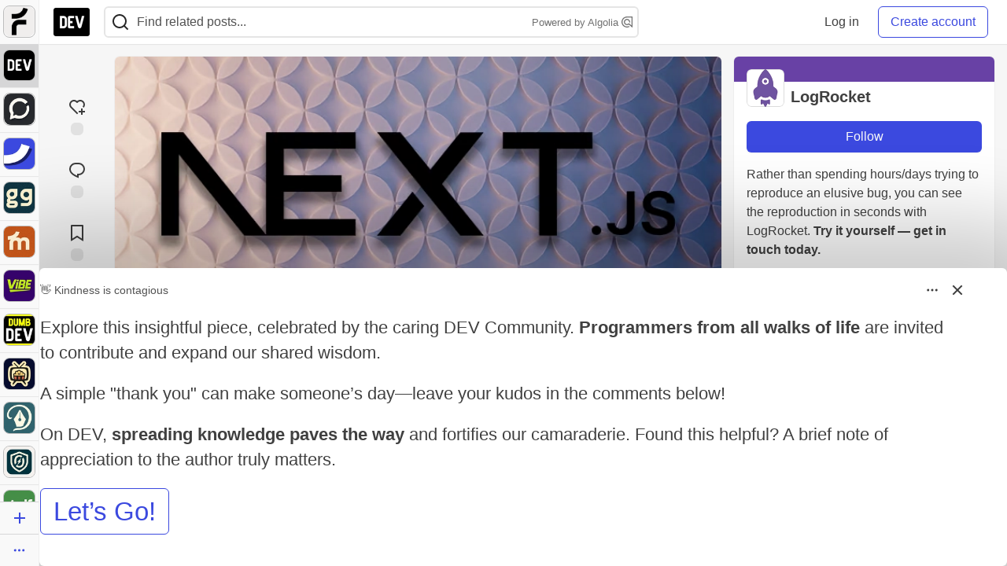

--- FILE ---
content_type: text/html; charset=utf-8
request_url: https://dev.to/logrocket/data-fetching-in-nextjs-with-getserversideprops-and-getstaticprops-4pcl
body_size: 37432
content:
<!DOCTYPE html>
<html lang="en">
  <head>
    <meta charset="utf-8">
    <title>Data fetching in Next.js with getServerSideProps and getStaticProps - DEV Community</title>
    
    <link rel="preload" href="/reactions?article_id=1596778" as="fetch" crossorigin="same-origin">
    <link rel="canonical" href="https://blog.logrocket.com/data-fetching-next-js-getserversideprops-getstaticprops" />
    <meta name="description" content="Written by Yomi Eluwande✏️  In Next.js, data fetching methods play a crucial role in enabling... Tagged with nextjs, webdev.">
    <meta name="keywords" content="nextjs, webdev, software, coding, development, engineering, inclusive, community">

    <meta property="og:type" content="article" />
    <meta property="og:url" content="https://dev.to/logrocket/data-fetching-in-nextjs-with-getserversideprops-and-getstaticprops-4pcl" />
    <meta property="og:title" content="Data fetching in Next.js with getServerSideProps and getStaticProps" />
    <meta property="og:description" content="Written by Yomi Eluwande✏️  In Next.js, data fetching methods play a crucial role in enabling..." />
    <meta property="og:site_name" content="DEV Community" />
    <meta name="twitter:site" content="@thepracticaldev">
    <meta name="twitter:creator" content="@">
    <meta name="twitter:title" content="Data fetching in Next.js with getServerSideProps and getStaticProps">
    <meta name="twitter:description" content="Written by Yomi Eluwande✏️  In Next.js, data fetching methods play a crucial role in enabling...">
    <meta name="twitter:card" content="summary_large_image">
    <meta name="twitter:widgets:new-embed-design" content="on">
    <meta name="robots" content="max-snippet:-1, max-image-preview:large, max-video-preview:-1">
      <meta property="og:image" content="https://media2.dev.to/dynamic/image/width=1000,height=500,fit=cover,gravity=auto,format=auto/https%3A%2F%2Fdev-to-uploads.s3.amazonaws.com%2Fuploads%2Farticles%2Fg423co9hbp4ayzjxd11q.png" />
      <meta name="twitter:image:src" content="https://media2.dev.to/dynamic/image/width=1000,height=500,fit=cover,gravity=auto,format=auto/https%3A%2F%2Fdev-to-uploads.s3.amazonaws.com%2Fuploads%2Farticles%2Fg423co9hbp4ayzjxd11q.png">

      <meta name="last-updated" content="2026-01-22 20:52:35 UTC">
      <meta name="user-signed-in" content="false">
      <meta name="head-cached-at" content="1769115155">
      <meta name="environment" content="production">
      <link rel="stylesheet" href="https://assets.dev.to/assets/minimal-044fc0591881caab0b36d4290b5fda0e31f8f3762e63d2e084a7ad8e34ad0f35.css" media="all" id="main-minimal-stylesheet" />
<link rel="stylesheet" href="https://assets.dev.to/assets/views-c7218f14065ddf63ad3cbc57904019aca23aedfdaa05f2154e3a9c05cd3a4fd2.css" media="all" id="main-views-stylesheet" />
<link rel="stylesheet" href="https://assets.dev.to/assets/crayons-98d64176d3c80084bfc156b30d3cb255984cf0534815e2f01dba15c82604ea30.css" media="all" id="main-crayons-stylesheet" />

      <script src="https://assets.dev.to/assets/base-49a8fe4e07d8957dd667d261ec816890c300d63637698ea97a4da989fa01eeef.js" defer="defer"></script>
<script src="https://assets.dev.to/assets/application-7258612fccf5d56314a6e4ad1898b4f818f474c4bb3485e302428d489a769a17.js" defer="defer"></script>
<script src="https://assets.dev.to/assets/baseInitializers-2f0777a6d67046056f9f42665560ce072de3801292674358ddbad6e135c1891d.js" defer="defer"></script>
<script src="https://assets.dev.to/assets/baseTracking-b6bf73e5ee66633e151e7d5b7c6bbccedfa4c59e3615be97b98c4c0f543ddae7.js" defer="defer"></script>
<script src="https://assets.dev.to/assets/followButtons-a29380c2c88136b97b2b5e63e94614ff7458fc72e07cffa7b6153831c28a40d2.js" defer="defer"></script>

        <meta name="search-script" content="https://assets.dev.to/assets/Search-47b78c90427318f3a0e6fb7266d267b81e2bfe6e124e47aafdb9a513670fa8bc.js">
      <meta name="viewport" content="width=device-width, initial-scale=1.0, viewport-fit=cover">
      <link rel="icon" type="image/x-icon" href="https://media2.dev.to/dynamic/image/width=32,height=,fit=scale-down,gravity=auto,format=auto/https%3A%2F%2Fdev-to-uploads.s3.amazonaws.com%2Fuploads%2Farticles%2F8j7kvp660rqzt99zui8e.png" />
      <link rel="apple-touch-icon" href="https://media2.dev.to/dynamic/image/width=180,height=,fit=scale-down,gravity=auto,format=auto/https%3A%2F%2Fdev-to-uploads.s3.amazonaws.com%2Fuploads%2Farticles%2F8j7kvp660rqzt99zui8e.png">
      <link rel="apple-touch-icon" sizes="152x152" href="https://media2.dev.to/dynamic/image/width=152,height=,fit=scale-down,gravity=auto,format=auto/https%3A%2F%2Fdev-to-uploads.s3.amazonaws.com%2Fuploads%2Farticles%2F8j7kvp660rqzt99zui8e.png">
      <link rel="apple-touch-icon" sizes="180x180" href="https://media2.dev.to/dynamic/image/width=180,height=,fit=scale-down,gravity=auto,format=auto/https%3A%2F%2Fdev-to-uploads.s3.amazonaws.com%2Fuploads%2Farticles%2F8j7kvp660rqzt99zui8e.png">
      <link rel="apple-touch-icon" sizes="167x167" href="https://media2.dev.to/dynamic/image/width=167,height=,fit=scale-down,gravity=auto,format=auto/https%3A%2F%2Fdev-to-uploads.s3.amazonaws.com%2Fuploads%2Farticles%2F8j7kvp660rqzt99zui8e.png">
      <link href="https://media2.dev.to/dynamic/image/width=192,height=,fit=scale-down,gravity=auto,format=auto/https%3A%2F%2Fdev-to-uploads.s3.amazonaws.com%2Fuploads%2Farticles%2F8j7kvp660rqzt99zui8e.png" rel="icon" sizes="192x192" />
      <link href="https://media2.dev.to/dynamic/image/width=128,height=,fit=scale-down,gravity=auto,format=auto/https%3A%2F%2Fdev-to-uploads.s3.amazonaws.com%2Fuploads%2Farticles%2F8j7kvp660rqzt99zui8e.png" rel="icon" sizes="128x128" />
      <meta name="apple-mobile-web-app-title" content="dev.to">
      <meta name="application-name" content="dev.to">
      <meta name="theme-color" content="#ffffff" media="(prefers-color-scheme: light)">
      <meta name="theme-color" content="#000000" media="(prefers-color-scheme: dark)">
      <link rel="search" href="https://dev.to/open-search.xml" type="application/opensearchdescription+xml" title="DEV Community" />

      <meta property="forem:name" content="DEV Community" />
      <meta property="forem:logo" content="https://media2.dev.to/dynamic/image/width=512,height=,fit=scale-down,gravity=auto,format=auto/https%3A%2F%2Fdev-to-uploads.s3.amazonaws.com%2Fuploads%2Farticles%2F8j7kvp660rqzt99zui8e.png" />
      <meta property="forem:domain" content="dev.to" />
    
  </head>
      <body
        class="sans-serif-article-body default-header"
        data-user-status="logged-out"
        data-is-root-subforem=""
          data-subforem-id="1"
        data-side-nav-visible="true"
        data-community-name="DEV Community"
        data-subscription-icon="https://assets.dev.to/assets/subscription-icon-805dfa7ac7dd660f07ed8d654877270825b07a92a03841aa99a1093bd00431b2.png"
        data-locale="en"
        data-honeybadger-key="hbp_nqu4Y66HuEKlD6YRGssZuRQnPOjDm50J8Zkr"
        data-deployed-at="2026-01-21T16:42:02Z"
        data-latest-commit-id="6c3513a762c22990c539fc994697216bdde18fac"
        data-ga-tracking="UA-71991109-1"
        data-cookie-banner-user-context="logged_out_only"
        data-cookie-banner-platform-context="off"
        data-algolia-id="PRSOBFP46H"
        data-algolia-search-key="9aa7d31610cba78851c9b1f63776a9dd"
        data-algolia-display="true"
        data-dynamic-url-component="bmar11"
        data-ga4-tracking-id="G-TYEM8Y3JN3">
        
        <script>
          if (navigator.userAgent === 'ForemWebView/1' || window.frameElement) {
            document.body.classList.add("hidden-shell");
          }
        </script>

        <link rel="stylesheet" href="https://assets.dev.to/assets/minimal-044fc0591881caab0b36d4290b5fda0e31f8f3762e63d2e084a7ad8e34ad0f35.css" media="all" id="secondary-minimal-stylesheet" />
<link rel="stylesheet" href="https://assets.dev.to/assets/views-c7218f14065ddf63ad3cbc57904019aca23aedfdaa05f2154e3a9c05cd3a4fd2.css" media="all" id="secondary-views-stylesheet" />
<link rel="stylesheet" href="https://assets.dev.to/assets/crayons-98d64176d3c80084bfc156b30d3cb255984cf0534815e2f01dba15c82604ea30.css" media="all" id="secondary-crayons-stylesheet" />

        <div id="body-styles">
          <style>
            :root {
              --accent-brand-lighter-rgb: 80, 99, 301;
              --accent-brand-rgb: 59, 73, 223;
              --accent-brand-darker-rgb: 47, 58, 178;
            }
          </style>
        </div>
        <div id="audiocontent" data-podcast="">
          
        </div>
            <nav id="main-side-bar" class="crayons-side-nav">
  <div class="crayons-side-nav__scrollable">
    <div id="main-sidebar-dropdown-trigger-35" aria-controls="main-sidebar-dropdown-35" data-sidebar-trigger="true" class="crayons-side-nav__item">
      <a class="crayons-side-nav-link" href="//forem.com" rel="noopener noreferrer" id="root-subforem-link" data-sidebar-subforem-id="35">
        <img src="https://media2.dev.to/dynamic/image/width=65,height=,fit=scale-down,gravity=auto,format=auto/https%3A%2F%2Fdev-to-uploads.s3.amazonaws.com%2Fuploads%2Farticles%2Fwalhydbusoe2o1pzxfwj.png" alt="Forem Logo" style="width: 100%; height: auto;">
      </a>
        <div class="profile-preview-card__content profile-preview-card__content--list crayons-dropdown p-4 pt-0 branded-7" id="root-feed-card">
          <header class="crayons-card__header">
            <h3 class="crayons-subtitle-2">
              Forem Feed
            </h3>
            <div class="fs-xs color-base-70">
              Follow new Subforems to improve your feed
            </div>
          </header>
          <div id="main-side-feed" class="crayons-card crayons-card--secondary crayons-layout__content">
          </div>
        </div>
    </div>
    <div id="main-sidebar-dropdown-trigger-1" aria-controls="main-sidebar-dropdown-1" data-sidebar-trigger="true" class="crayons-side-nav__item">
      <a class="crayons-side-nav-link" href="//dev.to" rel="noopener noreferrer" id="" data-sidebar-subforem-id="1">
        <img src="https://media2.dev.to/dynamic/image/width=65,height=,fit=scale-down,gravity=auto,format=auto/https%3A%2F%2Fdev-to-uploads.s3.amazonaws.com%2Fuploads%2Farticles%2F8j7kvp660rqzt99zui8e.png" alt="DEV Community Logo" style="width: 100%; height: auto;">
      </a>
        <div class="profile-preview-card__content crayons-dropdown p-4 pt-0 branded-7">
          <a href="//dev.to">
            <img src="https://media2.dev.to/dynamic/image/width=440,height=,fit=scale-down,gravity=auto,format=auto/https%3A%2F%2Fdev-to-uploads.s3.amazonaws.com%2Fuploads%2Farticles%2F3otvb2z646ytpt1hl2rv.jpg" class="crayons-side-nav__item-cover crayons-side-nav__item-cover--main" style="aspect-ratio: 10 / 5" alt="DEV Community Main Image">
          </a>
          <h3 class="py-2">
            <a href="//dev.to">DEV Community</a>
          </h3>
          <button name="button" type="button" data-info="{&quot;className&quot;:&quot;Subforem&quot;,&quot;style&quot;:&quot;&quot;,&quot;id&quot;:1,&quot;name&quot;:&quot;DEV Community&quot;}" class="crayons-btn follow-action-button whitespace-nowrap w-100 follow-subforem " aria-label="Follow Subforem: DEV Community" aria-pressed="false">Follow</button>
          <p class="crayons-text py-2 fs-s">
            A space to discuss and keep up software development and manage your software career
          </p>
        </div>
    </div>
    <div id="main-sidebar-dropdown-trigger-60" aria-controls="main-sidebar-dropdown-60" data-sidebar-trigger="true" class="crayons-side-nav__item">
      <a class="crayons-side-nav-link" href="//open.forem.com" rel="noopener noreferrer" id="" data-sidebar-subforem-id="60">
        <img src="https://media2.dev.to/dynamic/image/width=65,height=,fit=scale-down,gravity=auto,format=auto/https%3A%2F%2Fdev-to-uploads.s3.amazonaws.com%2Fuploads%2Farticles%2Fg8k8nlv7yl97085q8agp.png" alt="Open Forem Logo" style="width: 100%; height: auto;">
      </a>
        <div class="profile-preview-card__content crayons-dropdown p-4 pt-0 branded-7">
          <a href="//open.forem.com">
            <img src="https://media2.dev.to/dynamic/image/width=440,height=,fit=scale-down,gravity=auto,format=auto/https%3A%2F%2Fdev-to-uploads.s3.amazonaws.com%2Fuploads%2Farticles%2F9azopgwnjjpkgvtn5nux.png" class="crayons-side-nav__item-cover crayons-side-nav__item-cover--main" style="aspect-ratio: 10 / 5" alt="Open Forem Main Image">
          </a>
          <h3 class="py-2">
            <a href="//open.forem.com">Open Forem</a>
          </h3>
          <button name="button" type="button" data-info="{&quot;className&quot;:&quot;Subforem&quot;,&quot;style&quot;:&quot;&quot;,&quot;id&quot;:60,&quot;name&quot;:&quot;Open Forem&quot;}" class="crayons-btn follow-action-button whitespace-nowrap w-100 follow-subforem " aria-label="Follow Subforem: Open Forem" aria-pressed="false">Follow</button>
          <p class="crayons-text py-2 fs-s">
            A general discussion space for the Forem community. If it doesn&#39;t have a home elsewhere, it belongs here
          </p>
        </div>
    </div>
    <div id="main-sidebar-dropdown-trigger-36" aria-controls="main-sidebar-dropdown-36" data-sidebar-trigger="true" class="crayons-side-nav__item">
      <a class="crayons-side-nav-link" href="//future.forem.com" rel="noopener noreferrer" id="" data-sidebar-subforem-id="36">
        <img src="https://media2.dev.to/dynamic/image/width=65,height=,fit=scale-down,gravity=auto,format=auto/https%3A%2F%2Fdev-to-uploads.s3.amazonaws.com%2Fuploads%2Farticles%2F9xjsbjb3ulcgpx932599.png" alt="Future Logo" style="width: 100%; height: auto;">
      </a>
        <div class="profile-preview-card__content crayons-dropdown p-4 pt-0 branded-7">
          <a href="//future.forem.com">
            <img src="https://media2.dev.to/dynamic/image/width=440,height=,fit=scale-down,gravity=auto,format=auto/https%3A%2F%2Fdev-to-uploads.s3.amazonaws.com%2Fuploads%2Farticles%2Frnip9mvroe4n1spfm43q.png" class="crayons-side-nav__item-cover crayons-side-nav__item-cover--main" style="aspect-ratio: 10 / 5" alt="Future Main Image">
          </a>
          <h3 class="py-2">
            <a href="//future.forem.com">Future</a>
          </h3>
          <button name="button" type="button" data-info="{&quot;className&quot;:&quot;Subforem&quot;,&quot;style&quot;:&quot;&quot;,&quot;id&quot;:36,&quot;name&quot;:&quot;Future&quot;}" class="crayons-btn follow-action-button whitespace-nowrap w-100 follow-subforem " aria-label="Follow Subforem: Future" aria-pressed="false">Follow</button>
          <p class="crayons-text py-2 fs-s">
            News and discussion of science and technology such as AI, VR, cryptocurrency, quantum computing, and more.
          </p>
        </div>
    </div>
    <div id="main-sidebar-dropdown-trigger-43" aria-controls="main-sidebar-dropdown-43" data-sidebar-trigger="true" class="crayons-side-nav__item">
      <a class="crayons-side-nav-link" href="//gg.forem.com" rel="noopener noreferrer" id="" data-sidebar-subforem-id="43">
        <img src="https://media2.dev.to/dynamic/image/width=65,height=,fit=scale-down,gravity=auto,format=auto/https%3A%2F%2Fdev-to-uploads.s3.amazonaws.com%2Fuploads%2Farticles%2Fd89n749pwv3d05i93pfd.png" alt="Gamers Forem Logo" style="width: 100%; height: auto;">
      </a>
        <div class="profile-preview-card__content crayons-dropdown p-4 pt-0 branded-7">
          <a href="//gg.forem.com">
            <img src="https://media2.dev.to/dynamic/image/width=440,height=,fit=scale-down,gravity=auto,format=auto/https%3A%2F%2Fdev-to-uploads.s3.amazonaws.com%2Fuploads%2Farticles%2Fgg6i5z7ureeu96cayz19.png" class="crayons-side-nav__item-cover crayons-side-nav__item-cover--main" style="aspect-ratio: 10 / 5" alt="Gamers Forem Main Image">
          </a>
          <h3 class="py-2">
            <a href="//gg.forem.com">Gamers Forem</a>
          </h3>
          <button name="button" type="button" data-info="{&quot;className&quot;:&quot;Subforem&quot;,&quot;style&quot;:&quot;&quot;,&quot;id&quot;:43,&quot;name&quot;:&quot;Gamers Forem&quot;}" class="crayons-btn follow-action-button whitespace-nowrap w-100 follow-subforem " aria-label="Follow Subforem: Gamers Forem" aria-pressed="false">Follow</button>
          <p class="crayons-text py-2 fs-s">
            An inclusive community for gaming enthusiasts
          </p>
        </div>
    </div>
    <div id="main-sidebar-dropdown-trigger-42" aria-controls="main-sidebar-dropdown-42" data-sidebar-trigger="true" class="crayons-side-nav__item">
      <a class="crayons-side-nav-link" href="//music.forem.com" rel="noopener noreferrer" id="" data-sidebar-subforem-id="42">
        <img src="https://media2.dev.to/dynamic/image/width=65,height=,fit=scale-down,gravity=auto,format=auto/https%3A%2F%2Fdev-to-uploads.s3.amazonaws.com%2Fuploads%2Farticles%2Feyc812o5ed0he648y218.png" alt="Music Forem Logo" style="width: 100%; height: auto;">
      </a>
        <div class="profile-preview-card__content crayons-dropdown p-4 pt-0 branded-7">
          <a href="//music.forem.com">
            <img src="https://media2.dev.to/dynamic/image/width=440,height=,fit=scale-down,gravity=auto,format=auto/https%3A%2F%2Fdev-to-uploads.s3.amazonaws.com%2Fuploads%2Farticles%2Fqji7l84bi520qypekh4t.png" class="crayons-side-nav__item-cover crayons-side-nav__item-cover--main" style="aspect-ratio: 10 / 5" alt="Music Forem Main Image">
          </a>
          <h3 class="py-2">
            <a href="//music.forem.com">Music Forem</a>
          </h3>
          <button name="button" type="button" data-info="{&quot;className&quot;:&quot;Subforem&quot;,&quot;style&quot;:&quot;&quot;,&quot;id&quot;:42,&quot;name&quot;:&quot;Music Forem&quot;}" class="crayons-btn follow-action-button whitespace-nowrap w-100 follow-subforem " aria-label="Follow Subforem: Music Forem" aria-pressed="false">Follow</button>
          <p class="crayons-text py-2 fs-s">
            From composing and gigging to gear, hot music takes, and everything in between.
          </p>
        </div>
    </div>
    <div id="main-sidebar-dropdown-trigger-44" aria-controls="main-sidebar-dropdown-44" data-sidebar-trigger="true" class="crayons-side-nav__item">
      <a class="crayons-side-nav-link" href="//vibe.forem.com" rel="noopener noreferrer" id="" data-sidebar-subforem-id="44">
        <img src="https://media2.dev.to/dynamic/image/width=65,height=,fit=scale-down,gravity=auto,format=auto/https%3A%2F%2Fdev-to-uploads.s3.amazonaws.com%2Fuploads%2Farticles%2Fzhktp1xvmpf29y860wd3.png" alt="Vibe Coding Forem Logo" style="width: 100%; height: auto;">
      </a>
        <div class="profile-preview-card__content crayons-dropdown p-4 pt-0 branded-7">
          <a href="//vibe.forem.com">
            <img src="https://media2.dev.to/dynamic/image/width=440,height=,fit=scale-down,gravity=auto,format=auto/https%3A%2F%2Fdev-to-uploads.s3.amazonaws.com%2Fuploads%2Farticles%2Fetixkjcs50ddkp6wlv4p.png" class="crayons-side-nav__item-cover crayons-side-nav__item-cover--main" style="aspect-ratio: 10 / 5" alt="Vibe Coding Forem Main Image">
          </a>
          <h3 class="py-2">
            <a href="//vibe.forem.com">Vibe Coding Forem</a>
          </h3>
          <button name="button" type="button" data-info="{&quot;className&quot;:&quot;Subforem&quot;,&quot;style&quot;:&quot;&quot;,&quot;id&quot;:44,&quot;name&quot;:&quot;Vibe Coding Forem&quot;}" class="crayons-btn follow-action-button whitespace-nowrap w-100 follow-subforem " aria-label="Follow Subforem: Vibe Coding Forem" aria-pressed="false">Follow</button>
          <p class="crayons-text py-2 fs-s">
            Discussing AI software development, and showing off what we&#39;re building.
          </p>
        </div>
    </div>
    <div id="main-sidebar-dropdown-trigger-41" aria-controls="main-sidebar-dropdown-41" data-sidebar-trigger="true" class="crayons-side-nav__item">
      <a class="crayons-side-nav-link" href="//dumb.dev.to" rel="noopener noreferrer" id="" data-sidebar-subforem-id="41">
        <img src="https://media2.dev.to/dynamic/image/width=65,height=,fit=scale-down,gravity=auto,format=auto/https%3A%2F%2Fdev-to-uploads.s3.amazonaws.com%2Fuploads%2Farticles%2Finbbclsxtvxdfo0p2n66.png" alt="DUMB DEV Community Logo" style="width: 100%; height: auto;">
      </a>
        <div class="profile-preview-card__content crayons-dropdown p-4 pt-0 branded-7">
          <a href="//dumb.dev.to">
            <img src="https://media2.dev.to/dynamic/image/width=440,height=,fit=scale-down,gravity=auto,format=auto/https%3A%2F%2Fdev-to-uploads.s3.amazonaws.com%2Fuploads%2Farticles%2Fvb6sq9t5ehunzj4r4695.png" class="crayons-side-nav__item-cover crayons-side-nav__item-cover--main" style="aspect-ratio: 10 / 5" alt="DUMB DEV Community Main Image">
          </a>
          <h3 class="py-2">
            <a href="//dumb.dev.to">DUMB DEV Community</a>
          </h3>
          <button name="button" type="button" data-info="{&quot;className&quot;:&quot;Subforem&quot;,&quot;style&quot;:&quot;&quot;,&quot;id&quot;:41,&quot;name&quot;:&quot;DUMB DEV Community&quot;}" class="crayons-btn follow-action-button whitespace-nowrap w-100 follow-subforem " aria-label="Follow Subforem: DUMB DEV Community" aria-pressed="false">Follow</button>
          <p class="crayons-text py-2 fs-s">
            Memes and software development shitposting
          </p>
        </div>
    </div>
    <div id="main-sidebar-dropdown-trigger-46" aria-controls="main-sidebar-dropdown-46" data-sidebar-trigger="true" class="crayons-side-nav__item">
      <a class="crayons-side-nav-link" href="//popcorn.forem.com" rel="noopener noreferrer" id="" data-sidebar-subforem-id="46">
        <img src="https://media2.dev.to/dynamic/image/width=65,height=,fit=scale-down,gravity=auto,format=auto/https%3A%2F%2Fdev-to-uploads.s3.amazonaws.com%2Fuploads%2Farticles%2Fmkwem77uxpvir9vy9eeu.png" alt="Popcorn Movies and TV Logo" style="width: 100%; height: auto;">
      </a>
        <div class="profile-preview-card__content crayons-dropdown p-4 pt-0 branded-7">
          <a href="//popcorn.forem.com">
            <img src="https://media2.dev.to/dynamic/image/width=440,height=,fit=scale-down,gravity=auto,format=auto/https%3A%2F%2Fdev-to-uploads.s3.amazonaws.com%2Fuploads%2Farticles%2Fi8rwbqi6l4wln8kbx606.png" class="crayons-side-nav__item-cover crayons-side-nav__item-cover--main" style="aspect-ratio: 10 / 5" alt="Popcorn Movies and TV Main Image">
          </a>
          <h3 class="py-2">
            <a href="//popcorn.forem.com">Popcorn Movies and TV</a>
          </h3>
          <button name="button" type="button" data-info="{&quot;className&quot;:&quot;Subforem&quot;,&quot;style&quot;:&quot;&quot;,&quot;id&quot;:46,&quot;name&quot;:&quot;Popcorn Movies and TV&quot;}" class="crayons-btn follow-action-button whitespace-nowrap w-100 follow-subforem " aria-label="Follow Subforem: Popcorn Movies and TV" aria-pressed="false">Follow</button>
          <p class="crayons-text py-2 fs-s">
            Movie and TV enthusiasm, criticism and everything in-between.
          </p>
        </div>
    </div>
    <div id="main-sidebar-dropdown-trigger-48" aria-controls="main-sidebar-dropdown-48" data-sidebar-trigger="true" class="crayons-side-nav__item">
      <a class="crayons-side-nav-link" href="//design.forem.com" rel="noopener noreferrer" id="" data-sidebar-subforem-id="48">
        <img src="https://media2.dev.to/dynamic/image/width=65,height=,fit=scale-down,gravity=auto,format=auto/https%3A%2F%2Fdev-to-uploads.s3.amazonaws.com%2Fuploads%2Farticles%2Ff83jl8yxfp6c5srbo02f.png" alt="Design Community Logo" style="width: 100%; height: auto;">
      </a>
        <div class="profile-preview-card__content crayons-dropdown p-4 pt-0 branded-7">
          <a href="//design.forem.com">
            <img src="https://media2.dev.to/dynamic/image/width=440,height=,fit=scale-down,gravity=auto,format=auto/https%3A%2F%2Fdev-to-uploads.s3.amazonaws.com%2Fuploads%2Farticles%2Fujjn1ap9mpq8bwzn76em.png" class="crayons-side-nav__item-cover crayons-side-nav__item-cover--main" style="aspect-ratio: 10 / 5" alt="Design Community Main Image">
          </a>
          <h3 class="py-2">
            <a href="//design.forem.com">Design Community</a>
          </h3>
          <button name="button" type="button" data-info="{&quot;className&quot;:&quot;Subforem&quot;,&quot;style&quot;:&quot;&quot;,&quot;id&quot;:48,&quot;name&quot;:&quot;Design Community&quot;}" class="crayons-btn follow-action-button whitespace-nowrap w-100 follow-subforem " aria-label="Follow Subforem: Design Community" aria-pressed="false">Follow</button>
          <p class="crayons-text py-2 fs-s">
            Web design, graphic design and everything in-between
          </p>
        </div>
    </div>
    <div id="main-sidebar-dropdown-trigger-59" aria-controls="main-sidebar-dropdown-59" data-sidebar-trigger="true" class="crayons-side-nav__item">
      <a class="crayons-side-nav-link" href="//zeroday.forem.com" rel="noopener noreferrer" id="" data-sidebar-subforem-id="59">
        <img src="https://media2.dev.to/dynamic/image/width=65,height=,fit=scale-down,gravity=auto,format=auto/https%3A%2F%2Fdev-to-uploads.s3.amazonaws.com%2Fuploads%2Farticles%2Fdmn0m1ocwggrdvsma2cm.png" alt="Security Forem Logo" style="width: 100%; height: auto;">
      </a>
        <div class="profile-preview-card__content crayons-dropdown p-4 pt-0 branded-7">
          <a href="//zeroday.forem.com">
            <img src="https://media2.dev.to/dynamic/image/width=440,height=,fit=scale-down,gravity=auto,format=auto/https%3A%2F%2Fdev-to-uploads.s3.amazonaws.com%2Fuploads%2Farticles%2Fhlhtmj657f6j9nh8mxwm.png" class="crayons-side-nav__item-cover crayons-side-nav__item-cover--main" style="aspect-ratio: 10 / 5" alt="Security Forem Main Image">
          </a>
          <h3 class="py-2">
            <a href="//zeroday.forem.com">Security Forem</a>
          </h3>
          <button name="button" type="button" data-info="{&quot;className&quot;:&quot;Subforem&quot;,&quot;style&quot;:&quot;&quot;,&quot;id&quot;:59,&quot;name&quot;:&quot;Security Forem&quot;}" class="crayons-btn follow-action-button whitespace-nowrap w-100 follow-subforem " aria-label="Follow Subforem: Security Forem" aria-pressed="false">Follow</button>
          <p class="crayons-text py-2 fs-s">
            Your central hub for all things security. From ethical hacking and CTFs to GRC and career development, for beginners and pros alike
          </p>
        </div>
    </div>
    <div id="main-sidebar-dropdown-trigger-47" aria-controls="main-sidebar-dropdown-47" data-sidebar-trigger="true" class="crayons-side-nav__item">
      <a class="crayons-side-nav-link" href="//golf.forem.com" rel="noopener noreferrer" id="" data-sidebar-subforem-id="47">
        <img src="https://media2.dev.to/dynamic/image/width=65,height=,fit=scale-down,gravity=auto,format=auto/https%3A%2F%2Fdev-to-uploads.s3.amazonaws.com%2Fuploads%2Farticles%2Fnijx8yj8r5psetuqsw5z.png" alt="Golf Forem Logo" style="width: 100%; height: auto;">
      </a>
        <div class="profile-preview-card__content crayons-dropdown p-4 pt-0 branded-7">
          <a href="//golf.forem.com">
            <img src="https://media2.dev.to/dynamic/image/width=440,height=,fit=scale-down,gravity=auto,format=auto/https%3A%2F%2Fdev-to-uploads.s3.amazonaws.com%2Fuploads%2Farticles%2Fp2khtue7prp0t5p0pouh.png" class="crayons-side-nav__item-cover crayons-side-nav__item-cover--main" style="aspect-ratio: 10 / 5" alt="Golf Forem Main Image">
          </a>
          <h3 class="py-2">
            <a href="//golf.forem.com">Golf Forem</a>
          </h3>
          <button name="button" type="button" data-info="{&quot;className&quot;:&quot;Subforem&quot;,&quot;style&quot;:&quot;&quot;,&quot;id&quot;:47,&quot;name&quot;:&quot;Golf Forem&quot;}" class="crayons-btn follow-action-button whitespace-nowrap w-100 follow-subforem " aria-label="Follow Subforem: Golf Forem" aria-pressed="false">Follow</button>
          <p class="crayons-text py-2 fs-s">
            A community of golfers and golfing enthusiasts
          </p>
        </div>
    </div>
    <div id="main-sidebar-dropdown-trigger-55" aria-controls="main-sidebar-dropdown-55" data-sidebar-trigger="true" class="crayons-side-nav__item">
      <a class="crayons-side-nav-link" href="//crypto.forem.com" rel="noopener noreferrer" id="" data-sidebar-subforem-id="55">
        <img src="https://media2.dev.to/dynamic/image/width=65,height=,fit=scale-down,gravity=auto,format=auto/https%3A%2F%2Fdev-to-uploads.s3.amazonaws.com%2Fuploads%2Farticles%2Fzbfoyqjor9xqe5xtqani.png" alt="Crypto Forem Logo" style="width: 100%; height: auto;">
      </a>
        <div class="profile-preview-card__content crayons-dropdown p-4 pt-0 branded-7">
          <a href="//crypto.forem.com">
            <img src="https://media2.dev.to/dynamic/image/width=440,height=,fit=scale-down,gravity=auto,format=auto/https%3A%2F%2Fdev-to-uploads.s3.amazonaws.com%2Fuploads%2Farticles%2Fg0rowhjp8x0bqzdsmq0w.png" class="crayons-side-nav__item-cover crayons-side-nav__item-cover--main" style="aspect-ratio: 10 / 5" alt="Crypto Forem Main Image">
          </a>
          <h3 class="py-2">
            <a href="//crypto.forem.com">Crypto Forem</a>
          </h3>
          <button name="button" type="button" data-info="{&quot;className&quot;:&quot;Subforem&quot;,&quot;style&quot;:&quot;&quot;,&quot;id&quot;:55,&quot;name&quot;:&quot;Crypto Forem&quot;}" class="crayons-btn follow-action-button whitespace-nowrap w-100 follow-subforem " aria-label="Follow Subforem: Crypto Forem" aria-pressed="false">Follow</button>
          <p class="crayons-text py-2 fs-s">
            A collaborative community for all things Crypto—from Bitcoin to protocol development and DeFi to NFTs and market analysis.
          </p>
        </div>
    </div>
    <div id="main-sidebar-dropdown-trigger-61" aria-controls="main-sidebar-dropdown-61" data-sidebar-trigger="true" class="crayons-side-nav__item">
      <a class="crayons-side-nav-link" href="//parenting.forem.com" rel="noopener noreferrer" id="" data-sidebar-subforem-id="61">
        <img src="https://media2.dev.to/dynamic/image/width=65,height=,fit=scale-down,gravity=auto,format=auto/https%3A%2F%2Fdev-to-uploads.s3.amazonaws.com%2Fuploads%2Fsubforem_images%2Fmain_logo_5A1ZlPe69YTXNRsAxCXK.png" alt="Parenting Logo" style="width: 100%; height: auto;">
      </a>
        <div class="profile-preview-card__content crayons-dropdown p-4 pt-0 branded-7">
          <a href="//parenting.forem.com">
            <img src="https://media2.dev.to/dynamic/image/width=440,height=,fit=scale-down,gravity=auto,format=auto/https%3A%2F%2Fdev-to-uploads.s3.amazonaws.com%2Fuploads%2Fsubforem_images%2Fsocial_card_rFghJWhbtJWReC430aDM.png" class="crayons-side-nav__item-cover crayons-side-nav__item-cover--main" style="aspect-ratio: 10 / 5" alt="Parenting Main Image">
          </a>
          <h3 class="py-2">
            <a href="//parenting.forem.com">Parenting</a>
          </h3>
          <button name="button" type="button" data-info="{&quot;className&quot;:&quot;Subforem&quot;,&quot;style&quot;:&quot;&quot;,&quot;id&quot;:61,&quot;name&quot;:&quot;Parenting&quot;}" class="crayons-btn follow-action-button whitespace-nowrap w-100 follow-subforem " aria-label="Follow Subforem: Parenting" aria-pressed="false">Follow</button>
          <p class="crayons-text py-2 fs-s">
            A place for parents to the share the joys, challenges, and wisdom that come from raising kids. We&#39;re here for them and for each other.
          </p>
        </div>
    </div>
    <div id="main-sidebar-dropdown-trigger-39" aria-controls="main-sidebar-dropdown-39" data-sidebar-trigger="true" class="crayons-side-nav__item">
      <a class="crayons-side-nav-link" href="//core.forem.com" rel="noopener noreferrer" id="" data-sidebar-subforem-id="39">
        <img src="https://media2.dev.to/dynamic/image/width=65,height=,fit=scale-down,gravity=auto,format=auto/https%3A%2F%2Fdev-to-uploads.s3.amazonaws.com%2Fuploads%2Farticles%2Fupzbzgpb13b3e0dfxf51.png" alt="Forem Core Logo" style="width: 100%; height: auto;">
      </a>
        <div class="profile-preview-card__content crayons-dropdown p-4 pt-0 branded-7">
          <a href="//core.forem.com">
            <img src="https://media2.dev.to/dynamic/image/width=440,height=,fit=scale-down,gravity=auto,format=auto/https%3A%2F%2Fdev-to-uploads.s3.amazonaws.com%2Fuploads%2Farticles%2F7qi7bzwq9yok35no2owa.png" class="crayons-side-nav__item-cover crayons-side-nav__item-cover--main" style="aspect-ratio: 10 / 5" alt="Forem Core Main Image">
          </a>
          <h3 class="py-2">
            <a href="//core.forem.com">Forem Core</a>
          </h3>
          <button name="button" type="button" data-info="{&quot;className&quot;:&quot;Subforem&quot;,&quot;style&quot;:&quot;&quot;,&quot;id&quot;:39,&quot;name&quot;:&quot;Forem Core&quot;}" class="crayons-btn follow-action-button whitespace-nowrap w-100 follow-subforem " aria-label="Follow Subforem: Forem Core" aria-pressed="false">Follow</button>
          <p class="crayons-text py-2 fs-s">
            Discussing the core forem open source software project — features, bugs, performance, self-hosting.
          </p>
        </div>
    </div>
    <div id="main-sidebar-dropdown-trigger-51" aria-controls="main-sidebar-dropdown-51" data-sidebar-trigger="true" class="crayons-side-nav__item">
      <a class="crayons-side-nav-link" href="//maker.forem.com" rel="noopener noreferrer" id="" data-sidebar-subforem-id="51">
        <img src="https://media2.dev.to/dynamic/image/width=65,height=,fit=scale-down,gravity=auto,format=auto/https%3A%2F%2Fdev-to-uploads.s3.amazonaws.com%2Fuploads%2Farticles%2F7mwsgj74kx4dn0fliwh7.png" alt="Maker Forem Logo" style="width: 100%; height: auto;">
      </a>
        <div class="profile-preview-card__content crayons-dropdown p-4 pt-0 branded-7">
          <a href="//maker.forem.com">
            <img src="https://media2.dev.to/dynamic/image/width=440,height=,fit=scale-down,gravity=auto,format=auto/https%3A%2F%2Fdev-to-uploads.s3.amazonaws.com%2Fuploads%2Farticles%2F01bkopv3unqemfs036vr.png" class="crayons-side-nav__item-cover crayons-side-nav__item-cover--main" style="aspect-ratio: 10 / 5" alt="Maker Forem Main Image">
          </a>
          <h3 class="py-2">
            <a href="//maker.forem.com">Maker Forem</a>
          </h3>
          <button name="button" type="button" data-info="{&quot;className&quot;:&quot;Subforem&quot;,&quot;style&quot;:&quot;&quot;,&quot;id&quot;:51,&quot;name&quot;:&quot;Maker Forem&quot;}" class="crayons-btn follow-action-button whitespace-nowrap w-100 follow-subforem " aria-label="Follow Subforem: Maker Forem" aria-pressed="false">Follow</button>
          <p class="crayons-text py-2 fs-s">
            A community for makers, hobbyists, and professionals to discuss Arduino, Raspberry Pi, 3D printing, and much more.
          </p>
        </div>
    </div>
    <div id="main-sidebar-dropdown-trigger-63" aria-controls="main-sidebar-dropdown-63" data-sidebar-trigger="true" class="crayons-side-nav__item">
      <a class="crayons-side-nav-link" href="//hmpljs.forem.com" rel="noopener noreferrer" id="" data-sidebar-subforem-id="63">
        <img src="https://media2.dev.to/dynamic/image/width=65,height=,fit=scale-down,gravity=auto,format=auto/https%3A%2F%2Fdev-to-uploads.s3.amazonaws.com%2Fuploads%2Farticles%2F3yl1tok1l7116unun3e9.png" alt="HMPL.js Forem Logo" style="width: 100%; height: auto;">
      </a>
        <div class="profile-preview-card__content crayons-dropdown p-4 pt-0 branded-7">
          <a href="//hmpljs.forem.com">
            <img src="https://media2.dev.to/dynamic/image/width=440,height=,fit=scale-down,gravity=auto,format=auto/https%3A%2F%2Fdev-to-uploads.s3.amazonaws.com%2Fuploads%2Farticles%2F5ccjfqjnhjn866cfyngt.png" class="crayons-side-nav__item-cover crayons-side-nav__item-cover--main" style="aspect-ratio: 10 / 5" alt="HMPL.js Forem Main Image">
          </a>
          <h3 class="py-2">
            <a href="//hmpljs.forem.com">HMPL.js Forem</a>
          </h3>
          <button name="button" type="button" data-info="{&quot;className&quot;:&quot;Subforem&quot;,&quot;style&quot;:&quot;&quot;,&quot;id&quot;:63,&quot;name&quot;:&quot;HMPL.js Forem&quot;}" class="crayons-btn follow-action-button whitespace-nowrap w-100 follow-subforem " aria-label="Follow Subforem: HMPL.js Forem" aria-pressed="false">Follow</button>
          <p class="crayons-text py-2 fs-s">
            For developers using HMPL.js to build fast, lightweight web apps. A space to share projects, ask questions, and discuss server-driven templating
          </p>
        </div>
    </div>
  </div>
  <a class="crayons-side-nav__item crayons-side-nav__item--add subforems-menu-tooltip" href="/subforems/new" data-tooltip="New subforem">
    <svg xmlns="http://www.w3.org/2000/svg" fill="none" height="24" width="24" role="img" aria-labelledby="a8kptj8j8pm65o2mxq4lsn0hp4zyin70" class="crayons-icon "><title id="a8kptj8j8pm65o2mxq4lsn0hp4zyin70">Dropdown menu</title>
    <path d="M11 11V5h2v6h6v2h-6v6h-2v-6H5v-2z" fill="#08090a"></path>
</svg>

  </a>
  <a class="crayons-side-nav__item crayons-side-nav__item--menu subforems-menu-tooltip" href="/subforems" data-tooltip="View all Subforems">
    <svg xmlns="http://www.w3.org/2000/svg" width="24" height="24" viewBox="0 0 24 24" role="img" aria-labelledby="aqdm7xp2fkk1ndpq7xguxdy4ykun0r16" class="crayons-icon "><title id="aqdm7xp2fkk1ndpq7xguxdy4ykun0r16">Dropdown menu</title>
    <path fill-rule="evenodd" clip-rule="evenodd" d="M8.25 12a1.5 1.5 0 11-3 0 1.5 1.5 0 013 0zm5.25 0a1.5 1.5 0 11-3 0 1.5 1.5 0 013 0zm3.75 1.5a1.5 1.5 0 100-3 1.5 1.5 0 000 3z"></path>
</svg>

  </a>
</nav>

<script>
  (function () {
    // Utility: base64 unicode decode (for cookie payload)
    function base64DecodeUnicode(str) {
      try {
        return decodeURIComponent(
          atob(str)
            .split("")
            .map((c) => {
              return "%" + ("00" + c.charCodeAt(0).toString(16)).slice(-2);
            })
            .join(""),
        );
      } catch (e) {
        console.error("base64DecodeUnicode failed:", e);
        return null;
      }
    }

    function getCookie(name) {
      const match = document.cookie.match(
        new RegExp("(^|; )" + name.replace(/([.*+?^${}()|[\]\\])/g, "\\$1") + "=([^;]*)"),
      );
      return match ? decodeURIComponent(match[2]) : null;
    }

    function getUserFromCookie() {
      const raw = getCookie("current_user");
      if (!raw) return null;
      const decoded = base64DecodeUnicode(raw);
      if (!decoded) return null;
      try {
        return JSON.parse(decoded);
      } catch (e) {
        console.error("Parsing user from cookie failed:", e);
        return null;
      }
    }

    // --- user acquisition: prefer cookie, fallback to localStorage ---
    const storedCurrentUser = (() => {
      const fromCookie = getUserFromCookie();
      if (fromCookie) return fromCookie;
      const stored = localStorage?.getItem("current_user");
      if (!stored) return null;
      try {
        return JSON.parse(stored);
      } catch (e) {
        console.error("Parsing user from localStorage failed:", e);
        return null;
      }
    })();

    // apply authorization/display logic and reorder if present
    if (storedCurrentUser) {

      if (storedCurrentUser?.ordered_subforem_ids?.length > 0) {
        const subforemIds = storedCurrentUser.ordered_subforem_ids;
        const sidebar = document.getElementById("main-side-bar");
        const rootLink = document.getElementById("root-subforem-link");
        const rootSubforemId = rootLink?.getAttribute("data-sidebar-subforem-id");

        const subforemElements = sidebar.querySelectorAll("[data-sidebar-subforem-id]");
        const subforemMap = {};

        subforemElements.forEach((el) => {
          const id = el.getAttribute("data-sidebar-subforem-id");
          if (id !== rootSubforemId) {
            subforemMap[id] = el.closest(".crayons-side-nav__item");
          }
        });

        // remove non-root existing items
        Object.values(subforemMap).forEach((item) => {
          if (item && item.parentNode) {
            item.remove();
          }
        });

        // append in user's order (excluding root)
        const scrollableContainer = sidebar.querySelector(".crayons-side-nav__scrollable");
        subforemIds.forEach((id) => {
          if (id !== rootSubforemId && subforemMap[id]) {
            scrollableContainer.appendChild(subforemMap[id]);
          }
        });

        // append leftovers not in the user's list
        Object.keys(subforemMap).forEach((id) => {
          const parsedId = parseInt(id, 10);
          if (!subforemIds.includes(parsedId) && subforemMap[id]) {
            scrollableContainer.appendChild(subforemMap[id]);
          }
        });

        // ensure menu is last
        const menu = sidebar.querySelector(".crayons-side-nav__item--menu");
        if (menu) {
          sidebar.appendChild(menu);
        }
      }
    }

    // active subforem highlight based on current context
    const currentSubforemId = document.body.getAttribute("data-subforem-id");
    if (currentSubforemId) {
      const matching = document.querySelector(
        `[data-sidebar-subforem-id="${currentSubforemId}"]`,
      );
      if (matching) {
        matching.classList.add("active");
      }
    }
  })();
</script>

<script>
  document.addEventListener("DOMContentLoaded", () => {
    const sidebar = document.getElementById("main-side-bar");
    if (!sidebar) return;

    const items = sidebar.querySelectorAll(".crayons-side-nav__item");
    let hoverTimeout;
    let hasMoved = false;
    let lastMouseX = 0;
    let lastMouseY = 0;

    document.addEventListener("mousemove", (e) => {
      lastMouseX = e.clientX;
      lastMouseY = e.clientY;
      hasMoved = true;
    });

    items.forEach((item) => {
      item.addEventListener("mouseleave", function () {
        this.dataset.hasLeftOnce = "true";
        if (this.classList.contains("hovered")) {
          this.classList.remove("hovered");
          this.classList.add("not-hovered");
        }
      });

      item.addEventListener("mouseenter", function (e) {
        if (!hasMoved && !this.dataset.hasLeftOnce) {
          return;
        }

        const targetItem = this;
        const currentActive = sidebar.querySelector(
          ".crayons-side-nav__item.hovered",
        );

        const switchActiveState = () => {
          if (currentActive && currentActive !== targetItem) {
            currentActive.classList.remove("hovered");
            currentActive.classList.add("not-hovered");
            
            // Reset styles on the previous active item's pop-out card
            const previousPreviewCard = currentActive.querySelector(".profile-preview-card__content");
            if (previousPreviewCard) {
              previousPreviewCard.style.position = '';
              previousPreviewCard.style.left = '';
              previousPreviewCard.style.top = '';
              previousPreviewCard.style.bottom = '';
              previousPreviewCard.style.width = '';
              previousPreviewCard.style.zIndex = '';
            }
          }
          targetItem.classList.remove("not-hovered");
          targetItem.classList.add("hovered");
          let feedEl = document.getElementById('root-feed-card');
          if (feedEl) {
            feedEl.scrollTop = 0;
          }

          // --- NEW LOGIC START ---
          const previewCard = targetItem.querySelector(
            ".profile-preview-card__content",
          );
          if (previewCard) {
            const rect = targetItem.getBoundingClientRect();
            
            // Position the card relative to the viewport
            previewCard.style.position = 'fixed';
            previewCard.style.left = '48px';
            previewCard.style.width = '290px';
            previewCard.style.zIndex = '3000';
            
            if (window.innerHeight - rect.bottom < 280) {
              previewCard.classList.add("profile-preview-card__upsidedown");
              previewCard.style.top = 'auto';
              previewCard.style.bottom = `${window.innerHeight - rect.bottom - 30}px`;
            } else {
              previewCard.classList.remove("profile-preview-card__upsidedown");
              previewCard.style.top = `${rect.top - 30}px`;
              previewCard.style.bottom = 'auto';
            }
          }
          // --- NEW LOGIC END ---
        };

        clearTimeout(hoverTimeout);

        let delay = 20;
        const deltaX = e.clientX - lastMouseX;
        const deltaY = e.clientY - lastMouseY;

        if (deltaX > 10 && deltaX >= Math.abs(deltaY)) {
          delay = 250;
        }

        if (currentActive && currentActive !== targetItem) {
          hoverTimeout = setTimeout(switchActiveState, delay);
        } else {
          switchActiveState();
        }
      });
    });

    sidebar.addEventListener("mouseleave", () => {
      clearTimeout(hoverTimeout);
      const activeItem = sidebar.querySelector(
        ".crayons-side-nav__item.hovered",
      );
      if (activeItem) {
        activeItem.classList.remove("hovered");
        activeItem.classList.add("not-hovered");
        
        // Reset any inline styles on the pop-out card
        const previewCard = activeItem.querySelector(".profile-preview-card__content");
        if (previewCard) {
          previewCard.style.position = '';
          previewCard.style.left = '';
          previewCard.style.top = '';
          previewCard.style.bottom = '';
          previewCard.style.width = '';
          previewCard.style.zIndex = '';
        }
      }
    });
  });
</script>

<script src="https://assets.dev.to/assets/mainSidebar-10996dbfced598bf8143689e86ee995945103270acd272ccf8bab9d50c74074b.js" defer="defer"></script>

        <div class="navigation-progress" id="navigation-progress"></div>

<header id="topbar" class="crayons-header topbar print-hidden">
  <span id="route-change-target" tabindex="-1"></span>
  <a href="#main-content" class="skip-content-link">Skip to content</a>
  <div class="crayons-header__container">
    <span class="inline-block m:hidden ">
      <button class="c-btn c-btn--icon-alone js-hamburger-trigger mx-2">
        <svg xmlns="http://www.w3.org/2000/svg" width="24" height="24" viewBox="0 0 24 24" role="img" aria-labelledby="attzdimke2si7h9ly3v7xbby84m0xda3" class="crayons-icon"><title id="attzdimke2si7h9ly3v7xbby84m0xda3">Navigation menu</title>
    <path d="M3 4h18v2H3V4zm0 7h18v2H3v-2zm0 7h18v2H3v-2z"></path>
</svg>

      </button>
    </span>
    <a href="/" class="site-logo" aria-label="DEV Community Home" >
    <img class="site-logo__img"
         src="https://media2.dev.to/dynamic/image/quality=100/https://dev-to-uploads.s3.amazonaws.com/uploads/logos/resized_logo_UQww2soKuUsjaOGNB38o.png"
         style="aspect-ratio: 10 / 8"
         alt="DEV Community">
</a>


    <div class="crayons-header--search js-search-form" id="header-search">
      <form accept-charset="UTF-8" method="get" action="/search" role="search">
        <div class="crayons-fields crayons-fields--horizontal">
          <div class="crayons-field flex-1 relative">
            <input id="search-input" class="crayons-header--search-input crayons-textfield js-search-input" type="text" id="nav-search" name="q" placeholder="Find related posts..." autocomplete="off" />
            <button type="submit" aria-label="Search" class="c-btn c-btn--icon-alone absolute inset-px right-auto mt-0 py-0">
              <svg xmlns="http://www.w3.org/2000/svg" width="24" height="24" viewBox="0 0 24 24" role="img" aria-labelledby="asdt6qi4kpo9jjpzw57bgfbt8orv106c" aria-hidden="true" class="crayons-icon"><title id="asdt6qi4kpo9jjpzw57bgfbt8orv106c">Search</title>
    <path d="M18.031 16.617l4.283 4.282-1.415 1.415-4.282-4.283A8.96 8.96 0 0111 20c-4.968 0-9-4.032-9-9s4.032-9 9-9 9 4.032 9 9a8.96 8.96 0 01-1.969 5.617zm-2.006-.742A6.977 6.977 0 0018 11c0-3.868-3.133-7-7-7-3.868 0-7 3.132-7 7 0 3.867 3.132 7 7 7a6.977 6.977 0 004.875-1.975l.15-.15z"></path>
</svg>

            </button>

            <a class="crayons-header--search-brand-indicator" href="https://www.algolia.com/developers/?utm_source=devto&utm_medium=referral" target="_blank" rel="noopener noreferrer">
                Powered by Algolia
                <svg xmlns="http://www.w3.org/2000/svg" id="Layer_1" width="24" height="24" viewBox="0 0 500 500.34" role="img" aria-labelledby="a1ln87ton59l1gq112958x37meth9six" aria-hidden="true" class="crayons-icon"><title id="a1ln87ton59l1gq112958x37meth9six">Search</title>
  <defs></defs><path class="cls-1" d="M250,0C113.38,0,2,110.16,.03,246.32c-2,138.29,110.19,252.87,248.49,253.67,42.71,.25,83.85-10.2,120.38-30.05,3.56-1.93,4.11-6.83,1.08-9.52l-23.39-20.74c-4.75-4.22-11.52-5.41-17.37-2.92-25.5,10.85-53.21,16.39-81.76,16.04-111.75-1.37-202.04-94.35-200.26-206.1,1.76-110.33,92.06-199.55,202.8-199.55h202.83V407.68l-115.08-102.25c-3.72-3.31-9.43-2.66-12.43,1.31-18.47,24.46-48.56,39.67-81.98,37.36-46.36-3.2-83.92-40.52-87.4-86.86-4.15-55.28,39.65-101.58,94.07-101.58,49.21,0,89.74,37.88,93.97,86.01,.38,4.28,2.31,8.28,5.53,11.13l29.97,26.57c3.4,3.01,8.8,1.17,9.63-3.3,2.16-11.55,2.92-23.6,2.07-35.95-4.83-70.39-61.84-127.01-132.26-131.35-80.73-4.98-148.23,58.18-150.37,137.35-2.09,77.15,61.12,143.66,138.28,145.36,32.21,.71,62.07-9.42,86.2-26.97l150.36,133.29c6.45,5.71,16.62,1.14,16.62-7.48V9.49C500,4.25,495.75,0,490.51,0H250Z"></path>
</svg>

            </a>
          </div>
        </div>
      </form>
    </div>

    <div class="flex items-center h-100 ml-auto">
        <div class="flex" id="authentication-top-nav-actions">
          <span class="hidden m:block">
            <a href="https://dev.to/enter?signup_subforem=1" class="c-link c-link--block mr-2 whitespace-nowrap ml-auto" data-no-instant>
              Log in
            </a>
          </span>

          <a href="https://dev.to/enter?signup_subforem=1&amp;state=new-user" data-tracking-id="ca_top_nav" data-tracking-source="top_navbar" class="c-cta c-cta--branded whitespace-nowrap mr-2" data-no-instant>
            Create account
          </a>
        </div>
    </div>
  </div>
</header>

<div class="hamburger">
  <div class="hamburger__content">
    <header class="hamburger__content__header">
      <h2 class="fs-l fw-bold flex-1 break-word lh-tight">DEV Community</h2>

      <button class="c-btn c-btn--icon-alone js-hamburger-trigger shrink-0" aria-label="Close">
        <svg xmlns="http://www.w3.org/2000/svg" width="24" height="24" viewBox="0 0 24 24" role="img" aria-labelledby="aq7273c143pu34m133r6812hhvl8kk7o" aria-hidden="true" class="crayons-icon c-btn__icon"><title id="aq7273c143pu34m133r6812hhvl8kk7o">Close</title><path d="M12 10.586l4.95-4.95 1.414 1.414-4.95 4.95 4.95 4.95-1.414 1.414-4.95-4.95-4.95 4.95-1.414-1.414 4.95-4.95-4.95-4.95L7.05 5.636l4.95 4.95z"></path></svg>

      </button>
    </header>

    <div class="p-2 js-navigation-links-container" id="authentication-hamburger-actions">
    </div>
  </div>
  <div class="hamburger__overlay js-hamburger-trigger"></div>
</div>


        <div id="active-broadcast" class="broadcast-wrapper"></div>
<div id="page-content" class="wrapper stories stories-show articletag-nextjs articletag-webdev articleuser-643722 articleorg-1506" data-current-page="stories-show">
  <div id="page-content-inner" data-internal-nav="false">
    <div id="page-route-change" class="screen-reader-only" aria-live="polite" aria-atomic="true"></div>

    
<style>
  .html-variant-wrapper { display: none}
</style>



<script src="https://unpkg.com/@webcomponents/webcomponentsjs@2.2.10/webcomponents-loader.js"
        integrity="sha384-3HK5hxQbkFqOIxMbpROlRmRtYl2LBZ52t+tqcjzsmr9NJuOWQxl8RgQSyFvq2lhy"
        crossorigin="anonymous" defer></script>

  <script src="https://assets.dev.to/assets/webShare-0686f0b9ac40589694ef6ae6a6202c44119bc781c254f6cf6d52d8a008461156.js" defer="defer"></script>
<script src="https://assets.dev.to/assets/articlePage-dce93defbf17ca8235da52777a6f00be546cfd46bf23df4486bb0461e18f7a23.js" defer="defer"></script>
<script src="https://assets.dev.to/assets/commentDropdowns-7a28d130e5b78d38b30a9495a964003a66bd64fa455fc70b766d69cf06b9ba24.js" defer="defer"></script>

  <script type="application/ld+json">
    {"@context":"http://schema.org","@type":"Article","mainEntityOfPage":{"@type":"WebPage","@id":"https://dev.to/logrocket/data-fetching-in-nextjs-with-getserversideprops-and-getstaticprops-4pcl"},"url":"https://dev.to/logrocket/data-fetching-in-nextjs-with-getserversideprops-and-getstaticprops-4pcl","image":["https://media2.dev.to/dynamic/image/width=1080,height=1080,fit=cover,gravity=auto,format=auto/https%3A%2F%2Fdev-to-uploads.s3.amazonaws.com%2Fuploads%2Farticles%2Fg423co9hbp4ayzjxd11q.png","https://media2.dev.to/dynamic/image/width=1280,height=720,fit=cover,gravity=auto,format=auto/https%3A%2F%2Fdev-to-uploads.s3.amazonaws.com%2Fuploads%2Farticles%2Fg423co9hbp4ayzjxd11q.png","https://media2.dev.to/dynamic/image/width=1600,height=900,fit=cover,gravity=auto,format=auto/https%3A%2F%2Fdev-to-uploads.s3.amazonaws.com%2Fuploads%2Farticles%2Fg423co9hbp4ayzjxd11q.png"],"publisher":{"@context":"http://schema.org","@type":"Organization","name":"DEV Community","logo":{"@context":"http://schema.org","@type":"ImageObject","url":"https://media2.dev.to/dynamic/image/width=192,height=,fit=scale-down,gravity=auto,format=auto/https%3A%2F%2Fdev-to-uploads.s3.amazonaws.com%2Fuploads%2Farticles%2F8j7kvp660rqzt99zui8e.png","width":"192","height":"192"}},"headline":"Data fetching in Next.js with getServerSideProps and getStaticProps","author":{"@context":"http://schema.org","@type":"Person","url":"https://dev.to/mangelosanto","name":"Matt Angelosanto"},"datePublished":"2023-09-12T18:15:31Z","dateModified":"2023-09-12T18:15:31Z","mainEntity":{"@type":"DiscussionForumPosting","@id":"#article-discussion-1596778","headline":"Data fetching in Next.js with getServerSideProps and getStaticProps","text":"\u003cp\u003e\u003cstrong\u003eWritten by \u003ca href=\"https://blog.logrocket.com/author/yeluwande/\" target=\"_blank\" rel=\"noopener noreferrer\"\u003eYomi Eluwande\u003c/a\u003e✏️\u003c/strong\u003e\u003c/p\u003e\n\n\u003cp\u003eIn Next.js, data fetching methods play a crucial role in enabling server-side rendering (SSR), static site generation (SSG), and client-side data fetching for your React components. These methods allow you to fetch data from various sources (e.g., APIs, databases, external services) and use that data to pre-render pages or hydrate them on the client side. \u003c/p\u003e\n\n\u003cp\u003eIn this article, we’ll explore the \u003ccode\u003egetInitialProps\u003c/code\u003e, \u003ccode\u003egetServerSideProps\u003c/code\u003e, and \u003ccode\u003egetStaticProps\u003c/code\u003e data fetching methods. We’ll take a look at the role \u003ccode\u003egetInitialProps\u003c/code\u003e played in previous versions of Next.js and the transition to newer and better data fetching methods. \u003c/p\u003e\n\n\u003cp\u003e\u003cem\u003eJump ahead\u003c/em\u003e:\u003c/p\u003e\n\n\u003cul\u003e\n\u003cli\u003e  \u003ca href=\"#understanding-getinitialprops\"\u003eUnderstanding \u003ccode\u003egetInitialProps\u003c/code\u003e\u003c/a\u003e\n\u003c/li\u003e\n\u003cli\u003e  \u003ca href=\"#transitioning-getserversideprops-getstaticprops\"\u003eTransitioning to \u003ccode\u003egetServerSideProps\u003c/code\u003e and \u003ccode\u003egetStaticProps\u003c/code\u003e\u003c/a\u003e\n\u003c/li\u003e\n\u003cli\u003e  \u003ca href=\"#deep-dive-getserversideprops-lifecycle\"\u003eA deep dive into the \u003ccode\u003egetServerSideProps\u003c/code\u003e lifecycle\u003c/a\u003e\n\u003c/li\u003e\n\u003cli\u003e  \u003ca href=\"#role-getinitialprops-next-js-13\"\u003eThe role of \u003ccode\u003egetInitialProps\u003c/code\u003e in Next.js 13\u003c/a\u003e\n\u003c/li\u003e\n\u003cli\u003e  \u003ca href=\"#optimizing-getserversideprops-performance-next-js-13\"\u003eOptimizing \u003ccode\u003egetServerSideProps\u003c/code\u003e for performance in Next.js 13\u003c/a\u003e\n\u003c/li\u003e\n\u003cli\u003e  \u003ca href=\"#migrating-getinitialprops-getserversideprops-getstaticprops\"\u003eMigrating from \u003ccode\u003egetInitialProps\u003c/code\u003e to \u003ccode\u003egetServerSideProps\u003c/code\u003e or \u003ccode\u003egetStaticProps\u003c/code\u003e\u003c/a\u003e\n\u003c/li\u003e\n\u003c/ul\u003e\n\n\u003ch2\u003e\n  \u003ca name=\"understanding-raw-getinitialprops-endraw-\" href=\"#understanding-raw-getinitialprops-endraw-\"\u003e\n  \u003c/a\u003e\n  Understanding \u003ccode\u003egetInitialProps\u003c/code\u003e \u003ca name=\"understanding-getinitialprops\"\u003e\n\u003c/a\u003e\n\u003c/h2\u003e\n\n\u003cp\u003e\u003ccode\u003egetInitialProps\u003c/code\u003e is a method used in older versions of Next.js (versions prior to 9.3) to fetch data on the server side before rendering a page. It was the primary data fetching method used in Next.js before newer data fetching methods like \u003ca href=\"https://nextjs.org/docs/pages/building-your-application/data-fetching/get-server-side-props\" target=\"_blank\" rel=\"noopener noreferrer\"\u003e\u003ccode\u003egetServerSideProps\u003c/code\u003e\u003c/a\u003e and \u003ca href=\"https://nextjs.org/docs/pages/building-your-application/data-fetching/get-static-props\" target=\"_blank\" rel=\"noopener noreferrer\"\u003e\u003ccode\u003egetStaticProps\u003c/code\u003e\u003c/a\u003e were introduced. \u003c/p\u003e\n\n\u003cp\u003eIn older versions of Next.js, \u003ccode\u003egetInitialProps\u003c/code\u003e was the primary data fetching mechanism for both SSR and client-side rendering. It allowed developers to perform custom data fetching logic for each page and pass the fetched data as props to the page component:\u003cbr\u003e\n\u003c/p\u003e\n\n\u003cdiv class=\"highlight js-code-highlight\"\u003e\n\u003cpre class=\"highlight javascript\"\u003e\u003ccode\u003e\u003cspan class=\"c1\"\u003e// In older versions of Next.js, you would define getInitialProps like this:\u003c/span\u003e\n\n\u003cspan class=\"k\"\u003eimport\u003c/span\u003e \u003cspan class=\"nx\"\u003eReact\u003c/span\u003e \u003cspan class=\"k\"\u003efrom\u003c/span\u003e \u003cspan class=\"dl\"\u003e'\u003c/span\u003e\u003cspan class=\"s1\"\u003ereact\u003c/span\u003e\u003cspan class=\"dl\"\u003e'\u003c/span\u003e\u003cspan class=\"p\"\u003e;\u003c/span\u003e\n\n\u003cspan class=\"kd\"\u003econst\u003c/span\u003e \u003cspan class=\"nx\"\u003eHomePage\u003c/span\u003e \u003cspan class=\"o\"\u003e=\u003c/span\u003e \u003cspan class=\"p\"\u003e({\u003c/span\u003e \u003cspan class=\"nx\"\u003eposts\u003c/span\u003e \u003cspan class=\"p\"\u003e})\u003c/span\u003e \u003cspan class=\"o\"\u003e=\u0026gt;\u003c/span\u003e \u003cspan class=\"p\"\u003e{\u003c/span\u003e\n  \u003cspan class=\"c1\"\u003e// Render the list of posts\u003c/span\u003e\n  \u003cspan class=\"k\"\u003ereturn \u003c/span\u003e\u003cspan class=\"p\"\u003e(\u003c/span\u003e\n    \u003cspan class=\"o\"\u003e\u0026lt;\u003c/span\u003e\u003cspan class=\"nx\"\u003ediv\u003c/span\u003e\u003cspan class=\"o\"\u003e\u0026gt;\u003c/span\u003e\n      \u003cspan class=\"o\"\u003e\u0026lt;\u003c/span\u003e\u003cspan class=\"nx\"\u003eh1\u003c/span\u003e\u003cspan class=\"o\"\u003e\u0026gt;\u003c/span\u003e\u003cspan class=\"nx\"\u003eLatest\u003c/span\u003e \u003cspan class=\"nx\"\u003eBlog\u003c/span\u003e \u003cspan class=\"nx\"\u003ePosts\u003c/span\u003e\u003cspan class=\"o\"\u003e\u0026lt;\u003c/span\u003e\u003cspan class=\"sr\"\u003e/h1\u003c/span\u003e\u003cspan class=\"err\"\u003e\u0026gt;\n\u003c/span\u003e      \u003cspan class=\"o\"\u003e\u0026lt;\u003c/span\u003e\u003cspan class=\"nx\"\u003eul\u003c/span\u003e\u003cspan class=\"o\"\u003e\u0026gt;\u003c/span\u003e\n        \u003cspan class=\"p\"\u003e{\u003c/span\u003e\u003cspan class=\"nx\"\u003eposts\u003c/span\u003e\u003cspan class=\"p\"\u003e.\u003c/span\u003e\u003cspan class=\"nf\"\u003emap\u003c/span\u003e\u003cspan class=\"p\"\u003e((\u003c/span\u003e\u003cspan class=\"nx\"\u003epost\u003c/span\u003e\u003cspan class=\"p\"\u003e)\u003c/span\u003e \u003cspan class=\"o\"\u003e=\u0026gt;\u003c/span\u003e \u003cspan class=\"p\"\u003e(\u003c/span\u003e\n          \u003cspan class=\"o\"\u003e\u0026lt;\u003c/span\u003e\u003cspan class=\"nx\"\u003eli\u003c/span\u003e \u003cspan class=\"nx\"\u003ekey\u003c/span\u003e\u003cspan class=\"o\"\u003e=\u003c/span\u003e\u003cspan class=\"p\"\u003e{\u003c/span\u003e\u003cspan class=\"nx\"\u003epost\u003c/span\u003e\u003cspan class=\"p\"\u003e.\u003c/span\u003e\u003cspan class=\"nx\"\u003eid\u003c/span\u003e\u003cspan class=\"p\"\u003e}\u003c/span\u003e\u003cspan class=\"o\"\u003e\u0026gt;\u003c/span\u003e\u003cspan class=\"p\"\u003e{\u003c/span\u003e\u003cspan class=\"nx\"\u003epost\u003c/span\u003e\u003cspan class=\"p\"\u003e.\u003c/span\u003e\u003cspan class=\"nx\"\u003etitle\u003c/span\u003e\u003cspan class=\"p\"\u003e}\u003c/span\u003e\u003cspan class=\"o\"\u003e\u0026lt;\u003c/span\u003e\u003cspan class=\"sr\"\u003e/li\u003c/span\u003e\u003cspan class=\"err\"\u003e\u0026gt;\n\u003c/span\u003e        \u003cspan class=\"p\"\u003e))}\u003c/span\u003e\n      \u003cspan class=\"o\"\u003e\u0026lt;\u003c/span\u003e\u003cspan class=\"sr\"\u003e/ul\u003c/span\u003e\u003cspan class=\"err\"\u003e\u0026gt;\n\u003c/span\u003e    \u003cspan class=\"o\"\u003e\u0026lt;\u003c/span\u003e\u003cspan class=\"sr\"\u003e/div\u003c/span\u003e\u003cspan class=\"err\"\u003e\u0026gt;\n\u003c/span\u003e  \u003cspan class=\"p\"\u003e);\u003c/span\u003e\n\u003cspan class=\"p\"\u003e};\u003c/span\u003e\n\n\u003cspan class=\"nx\"\u003eHomePage\u003c/span\u003e\u003cspan class=\"p\"\u003e.\u003c/span\u003e\u003cspan class=\"nx\"\u003egetInitialProps\u003c/span\u003e \u003cspan class=\"o\"\u003e=\u003c/span\u003e \u003cspan class=\"k\"\u003easync \u003c/span\u003e\u003cspan class=\"p\"\u003e()\u003c/span\u003e \u003cspan class=\"o\"\u003e=\u0026gt;\u003c/span\u003e \u003cspan class=\"p\"\u003e{\u003c/span\u003e\n  \u003cspan class=\"c1\"\u003e// Fetch data from an API\u003c/span\u003e\n  \u003cspan class=\"kd\"\u003econst\u003c/span\u003e \u003cspan class=\"nx\"\u003eresponse\u003c/span\u003e \u003cspan class=\"o\"\u003e=\u003c/span\u003e \u003cspan class=\"k\"\u003eawait\u003c/span\u003e \u003cspan class=\"nf\"\u003efetch\u003c/span\u003e\u003cspan class=\"p\"\u003e(\u003c/span\u003e\u003cspan class=\"dl\"\u003e'\u003c/span\u003e\u003cspan class=\"s1\"\u003ehttps://api.example.com/posts\u003c/span\u003e\u003cspan class=\"dl\"\u003e'\u003c/span\u003e\u003cspan class=\"p\"\u003e);\u003c/span\u003e\n  \u003cspan class=\"kd\"\u003econst\u003c/span\u003e \u003cspan class=\"nx\"\u003eposts\u003c/span\u003e \u003cspan class=\"o\"\u003e=\u003c/span\u003e \u003cspan class=\"k\"\u003eawait\u003c/span\u003e \u003cspan class=\"nx\"\u003eresponse\u003c/span\u003e\u003cspan class=\"p\"\u003e.\u003c/span\u003e\u003cspan class=\"nf\"\u003ejson\u003c/span\u003e\u003cspan class=\"p\"\u003e();\u003c/span\u003e\n\n  \u003cspan class=\"c1\"\u003e// Return the data as props\u003c/span\u003e\n  \u003cspan class=\"k\"\u003ereturn\u003c/span\u003e \u003cspan class=\"p\"\u003e{\u003c/span\u003e \u003cspan class=\"nx\"\u003eposts\u003c/span\u003e \u003cspan class=\"p\"\u003e};\u003c/span\u003e\n\u003cspan class=\"p\"\u003e};\u003c/span\u003e\n\n\u003cspan class=\"k\"\u003eexport\u003c/span\u003e \u003cspan class=\"k\"\u003edefault\u003c/span\u003e \u003cspan class=\"nx\"\u003eHomePage\u003c/span\u003e\u003cspan class=\"p\"\u003e;\u003c/span\u003e\n\u003c/code\u003e\u003c/pre\u003e\n\u003cdiv class=\"highlight__panel js-actions-panel\"\u003e\n\u003cdiv class=\"highlight__panel-action js-fullscreen-code-action\"\u003e\n    \u003csvg xmlns=\"http://www.w3.org/2000/svg\" width=\"20px\" height=\"20px\" viewbox=\"0 0 24 24\" class=\"highlight-action crayons-icon highlight-action--fullscreen-on\"\u003e\u003ctitle\u003eEnter fullscreen mode\u003c/title\u003e\n    \u003cpath d=\"M16 3h6v6h-2V5h-4V3zM2 3h6v2H4v4H2V3zm18 16v-4h2v6h-6v-2h4zM4 19h4v2H2v-6h2v4z\"\u003e\u003c/path\u003e\n\u003c/svg\u003e\n\n    \u003csvg xmlns=\"http://www.w3.org/2000/svg\" width=\"20px\" height=\"20px\" viewbox=\"0 0 24 24\" class=\"highlight-action crayons-icon highlight-action--fullscreen-off\"\u003e\u003ctitle\u003eExit fullscreen mode\u003c/title\u003e\n    \u003cpath d=\"M18 7h4v2h-6V3h2v4zM8 9H2V7h4V3h2v6zm10 8v4h-2v-6h6v2h-4zM8 15v6H6v-4H2v-2h6z\"\u003e\u003c/path\u003e\n\u003c/svg\u003e\n\n\u003c/div\u003e\n\u003c/div\u003e\n\u003c/div\u003e\n\n\n\n\u003cp\u003eIn this example, the \u003ccode\u003egetInitialProps\u003c/code\u003e method fetches the list of blog posts from the API server-side. When a user visits the homepage, the server will pre-render the page with the fetched data and serve it as a complete HTML page. This approach helps with SEO, improves initial page load times, and ensures that the page has the necessary data before being served to the client.\u003c/p\u003e\n\n\u003ch2\u003e\n  \u003ca name=\"transitioning-to-raw-getserversideprops-endraw-and-raw-getstaticprops-endraw-\" href=\"#transitioning-to-raw-getserversideprops-endraw-and-raw-getstaticprops-endraw-\"\u003e\n  \u003c/a\u003e\n  Transitioning to \u003ccode\u003egetServerSideProps\u003c/code\u003e and \u003ccode\u003egetStaticProps\u003c/code\u003e \u003ca name=\"transitioning-getserversideprops-getstaticprops\"\u003e\n\u003c/a\u003e\n\u003c/h2\u003e\n\n\u003cp\u003eThe transition from \u003ccode\u003egetInitialProps\u003c/code\u003e to \u003ccode\u003egetServerSideProps\u003c/code\u003e and \u003ccode\u003egetStaticProps\u003c/code\u003e in Next.js represented a significant improvement in data fetching and rendering strategies. This change was introduced to simplify data fetching, enhance performance, and provide better predictability in terms of when and where data is fetched. \u003c/p\u003e\n\n\u003cp\u003eLet’s start by looking at what the \u003ccode\u003egetServerSideProps\u003c/code\u003e and \u003ccode\u003egetStaticProps\u003c/code\u003e lifecycles are useful for, and how they each mark pages for rendering. \u003c/p\u003e\n\n\u003cp\u003e\u003ccode\u003egetServerSideProps\u003c/code\u003e is a data fetching method that was introduced in Next.js 9.3. It is used specifically for server-side rendering (SSR). Unlike \u003ccode\u003egetInitialProps\u003c/code\u003e, \u003ccode\u003egetServerSideProps\u003c/code\u003e is only executed on the server side during the initial page request and not on subsequent client-side navigations. This change improves performance by reducing duplicate data fetching and provides better predictability of server-side data fetching. \u003c/p\u003e\n\n\u003cp\u003e\u003ccode\u003egetStaticProps\u003c/code\u003e is another data fetching method that was introduced in Next.js 9.3, and it is used for static site generation (SSG). When using \u003ccode\u003egetStaticProps\u003c/code\u003e, Next.js pre-renders the page at build time and fetches the data during the build process. The pre-rendered HTML pages are then served to users directly from the CDN, offering faster page loads and reducing server load. \u003c/p\u003e\n\n\u003cp\u003eThese new data fetching methods ensured better performance by reducing unnecessary data fetching and improving the performance of your Next.js application by fetching data more intelligently. With \u003ccode\u003egetServerSideProps\u003c/code\u003e, you know that data is fetched only during the initial server-side request, making it easier to understand when and where data is retrieved, and with \u003ccode\u003egetStaticProps\u003c/code\u003e, the data will only be fetched at build time. \u003c/p\u003e\n\n\u003cp\u003eWith the introduction of \u003ccode\u003egetStaticProps\u003c/code\u003e and \u003ccode\u003egetServerSideProps\u003c/code\u003e, Next.js users now have two different data fetching methods that are used to mark pages for rendering either at build time or upon each request respectively. \u003c/p\u003e\n\n\u003cp\u003eWhen a user requests a page that uses \u003ccode\u003egetServerSideProps\u003c/code\u003e, the server will execute this function, fetch the data, and pass it as props to the page component. The page is then rendered on the server with the fetched data and sent to the client as a complete HTML page. This approach is known as \u003ca href=\"https://blog.logrocket.com/improve-app-performance-react-server-side-rendering/\" target=\"_blank\" rel=\"noopener noreferrer\"\u003eserver-side rendering\u003c/a\u003e (SSR), and it ensures that the page always has the most up-to-date data when accessed by users. \u003c/p\u003e\n\n\u003cp\u003eWith \u003ccode\u003egetStaticProps\u003c/code\u003e, you get the option to pre-render pages at build time, generating static HTML files with the fetched data. When you use \u003ccode\u003egetStaticProps\u003c/code\u003e, Next.js runs the function during the build process (not on each request) and fetches the data needed for the page. The fetched data is then used to pre-render the page into a static HTML file, which is saved in the build output directory (e.g., the \u003ccode\u003ebuild\u003c/code\u003e folder). \u003c/p\u003e\n\n\u003cp\u003eNow, when a user visits a page that was pre-rendered with \u003ccode\u003egetStaticProps\u003c/code\u003e, Next.js serves the static HTML page directly from a CDN, improving page load times and reducing server load. This approach is called popularly known as \u003ca href=\"https://blog.logrocket.com/using-static-site-generation-modern-react-frameworks/\" target=\"_blank\" rel=\"noopener noreferrer\"\u003estatic site generation\u003c/a\u003e (SSG), and it is ideal for pages with content that doesn't change frequently.\u003c/p\u003e\n\n\u003ch2\u003e\n  \u003ca name=\"a-deep-dive-into-the-raw-getserversideprops-endraw-lifecycle\" href=\"#a-deep-dive-into-the-raw-getserversideprops-endraw-lifecycle\"\u003e\n  \u003c/a\u003e\n  A deep dive into the \u003ccode\u003egetServerSideProps\u003c/code\u003e lifecycle \u003ca name=\"deep-dive-getserversideprops-lifecycle\"\u003e\n\u003c/a\u003e\n\u003c/h2\u003e\n\n\u003cp\u003eAs mentioned above, the \u003ccode\u003egetServerSideProps\u003c/code\u003e lifecycle is used to fetch data on the server side and pre-render the page with the fetched data before sending it to the client. Unlike \u003ccode\u003egetStaticProps\u003c/code\u003e, \u003ccode\u003egetServerSideProps\u003c/code\u003e executes on each request, making it suitable for pages that require dynamic data or data that changes frequently. \u003c/p\u003e\n\n\u003cp\u003eThe \u003ccode\u003egetServerSideProps\u003c/code\u003e function takes a context object as a parameter that contains page data such as \u003ccode\u003eparams\u003c/code\u003e, \u003ccode\u003eres\u003c/code\u003e, \u003ccode\u003ereq\u003c/code\u003e, \u003ccode\u003equery\u003c/code\u003e, etc. Here's a breakdown of how the \u003ccode\u003egetServerSideProps\u003c/code\u003e lifecycle works:\u003c/p\u003e\n\n\u003col\u003e\n\u003cli\u003e When a user requests a page that uses \u003ccode\u003egetServerSideProps\u003c/code\u003e, the server-side code is executed first\u003c/li\u003e\n\u003cli\u003e The \u003ccode\u003egetServerSideProps\u003c/code\u003e function is called, and it fetches the necessary data from external APIs, databases, or other sources\u003c/li\u003e\n\u003cli\u003e The fetched data is then passed as props to the page component\u003c/li\u003e\n\u003cli\u003e The page is pre-rendered on the server with the fetched data and sent as a complete HTML page to the client\u003c/li\u003e\n\u003cli\u003e The client-side JavaScript takes over once the page is loaded, and any subsequent interactions are handled on the client side\u003c/li\u003e\n\u003c/ol\u003e\n\n\u003cp\u003eWhen compared to the \u003ccode\u003egetInitialProps\u003c/code\u003e lifecycle, \u003ccode\u003egetServerSideProps\u003c/code\u003e is much cleaner and more predictable in terms of fetching data, especially when it comes to context switching between server operations and client operations. \u003c/p\u003e\n\n\u003cp\u003eWith \u003ccode\u003egetInitialProps\u003c/code\u003e, operations were being executed on both the server and client side, which sometimes led to duplicate data fetching during client-side navigation. But with \u003ccode\u003egetServerSideProps\u003c/code\u003e, there was a clear understanding that data fetching logic in the \u003ccode\u003egetServerSideProps\u003c/code\u003e lifecycle would be executed only on the server side during the initial request, eliminating the duplicate data fetching that might occur with \u003ccode\u003egetInitialProps\u003c/code\u003e. \u003c/p\u003e\n\n\u003cp\u003e\u003cstrong\u003eExample use cases for \u003ccode\u003egetServerSideProps\u003c/code\u003e:\u003c/strong\u003e\u003c/p\u003e\n\n\u003cul\u003e\n\u003cli\u003e  \u003cstrong\u003eReal-time data\u003c/strong\u003e: If your page requires real-time data that changes frequently (e.g., live chat messages, real-time analytics), you can use \u003ccode\u003egetServerSideProps\u003c/code\u003e to fetch the latest data on each request\u003c/li\u003e\n\u003cli\u003e  \u003cstrong\u003eAuthenticated data\u003c/strong\u003e: When dealing with authenticated data that is user-specific and changes based on the user's session or permissions, \u003ccode\u003egetServerSideProps\u003c/code\u003e is well-suited for fetching this data securely on the server side\u003c/li\u003e\n\u003cli\u003e  \u003cstrong\u003eDynamic pages\u003c/strong\u003e: For pages with dynamic routes, where the content depends on the route parameters, \u003ccode\u003egetServerSideProps\u003c/code\u003e can fetch the data for the specific route during each request\u003c/li\u003e\n\u003c/ul\u003e\n\n\u003cp\u003eIn summary, \u003ccode\u003egetServerSideProps\u003c/code\u003e offers a more straightforward and efficient way to fetch data on the server side, especially for pages that require server-side rendering and frequently changing data. It provides better control over data fetching, improved performance, and a smoother transition from the \u003ccode\u003egetInitialProps\u003c/code\u003e lifecycle.\u003c/p\u003e\n\n\u003ch2\u003e\n  \u003ca name=\"the-role-of-raw-getinitialprops-endraw-in-nextjs-13\" href=\"#the-role-of-raw-getinitialprops-endraw-in-nextjs-13\"\u003e\n  \u003c/a\u003e\n  The role of \u003ccode\u003egetInitialProps\u003c/code\u003e in Next.js 13 \u003ca name=\"role-getinitialprops-next-js-13\"\u003e\n\u003c/a\u003e\n\u003c/h2\u003e\n\n\u003cp\u003eDespite the transition to newer data fetching methods, Next.js has maintained support for \u003ccode\u003egetInitialProps\u003c/code\u003e for backward compatibility. This is because there might be existing projects that rely on \u003ccode\u003egetInitialProps\u003c/code\u003e and transitioning all of them to the newer methods might be impractical in some cases. \u003c/p\u003e\n\n\u003cp\u003eTo handle edge cases where \u003ccode\u003egetInitialProps\u003c/code\u003e might still be necessary, consider the following scenarios:\u003c/p\u003e\n\n\u003cul\u003e\n\u003cli\u003e  \u003cstrong\u003eComplex data fetching logic\u003c/strong\u003e: If your data fetching logic is complex and can't be easily achieved with \u003ccode\u003egetStaticProps\u003c/code\u003e or \u003ccode\u003egetServerSideProps\u003c/code\u003e, you might continue using \u003ccode\u003egetInitialProps\u003c/code\u003e\n\u003c/li\u003e\n\u003cli\u003e  \u003cstrong\u003eCustom SSR logic\u003c/strong\u003e: If you need custom server-side rendering logic that can't be achieved with the newer methods, you might choose to use \u003ccode\u003egetInitialProps\u003c/code\u003e\n\u003c/li\u003e\n\u003cli\u003e  \u003cstrong\u003eLegacy projects\u003c/strong\u003e: If you're working on a legacy project that was built using older versions of Next.js and heavily relies on \u003ccode\u003egetInitialProps\u003c/code\u003e, it might be more practical to continue using it rather than rewriting everything\u003c/li\u003e\n\u003c/ul\u003e\n\n\u003ch2\u003e\n  \u003ca name=\"optimizing-raw-getserversideprops-endraw-for-performance-in-nextjs-13\" href=\"#optimizing-raw-getserversideprops-endraw-for-performance-in-nextjs-13\"\u003e\n  \u003c/a\u003e\n  Optimizing \u003ccode\u003egetServerSideProps\u003c/code\u003e for performance in Next.js 13 \u003ca name=\"optimizing-getserversideprops-performance-next-js-13\"\u003e\n\u003c/a\u003e\n\u003c/h2\u003e\n\n\u003cp\u003e\u003ccode\u003egetServerSideProps\u003c/code\u003e runs on every request, which means that if you're doing a lot of data fetching or computations, it can slow down your site. There are a few things you can do to optimize the use of \u003ccode\u003egetServerSideProps\u003c/code\u003e for performance in Next.js 13. \u003c/p\u003e\n\n\u003cp\u003eOne is to make sure you're returning the required \u003ccode\u003eprops\u003c/code\u003e object with the \u003ccode\u003eprops\u003c/code\u003e property, which can help reduce the number of repetitive calls. When you call \u003ccode\u003egetServerSideProps\u003c/code\u003e, Next.js creates a server-side request to fetch the data. This request can be quite expensive, especially if you're doing a lot of computations. If you return the required \u003ccode\u003eprops\u003c/code\u003e object, Next.js will memoize the request and reuse the result for subsequent calls. This is important because it means that Next.js doesn't have to make multiple requests to the server to get the same data, which can significantly improve performance. \u003c/p\u003e\n\n\u003cp\u003eAnother way to optimize the use of \u003ccode\u003egetServerSideProps\u003c/code\u003e in your project is by taking advantage of smarter caching. It works by caching the results of your request based on the content that was requested. For example, if a user requests a specific page, Next.js will only cache the data for that page. This means that if another user requests a different page, it won't have to load the entire site from scratch, which can save a lot of time. This is different from traditional caching, which simply stores the entire site in a cache and serves it to all users. \u003c/p\u003e\n\n\u003cp\u003eAnother benefit of smarter caching is that it allows for \"incremental updates\". This means that if you make a small change to your code, only the affected parts of the site will be updated in the cache.\u003c/p\u003e\n\n\u003ch2\u003e\n  \u003ca name=\"migrating-from-raw-getinitialprops-endraw-to-raw-getserversideprops-endraw-or-raw-getstaticprops-endraw-\" href=\"#migrating-from-raw-getinitialprops-endraw-to-raw-getserversideprops-endraw-or-raw-getstaticprops-endraw-\"\u003e\n  \u003c/a\u003e\n  Migrating from \u003ccode\u003egetInitialProps\u003c/code\u003e to \u003ccode\u003egetServerSideProps\u003c/code\u003e or \u003ccode\u003egetStaticProps\u003c/code\u003e \u003ca name=\"migrating-getinitialprops-getserversideprops-getstaticprops\"\u003e\n\u003c/a\u003e\n\u003c/h2\u003e\n\n\u003cp\u003eMigrating from \u003ccode\u003egetInitialProps\u003c/code\u003e to \u003ccode\u003egetServerSideProps\u003c/code\u003e or \u003ccode\u003egetStaticProps\u003c/code\u003e involves updating your data fetching logic to the new data fetching methods introduced in Next.js. The migration process depends on whether you want to achieve server-side rendering (SSR) or static site generation (SSG). Here's a detailed overview of the steps involved in the migration: \u003c/p\u003e\n\n\u003cp\u003e\u003cstrong\u003eMigrating to \u003ccode\u003egetServerSideProps\u003c/code\u003e (SSR):\u003c/strong\u003e\u003c/p\u003e\n\n\u003col\u003e\n\u003cli\u003e \u003cstrong\u003eRemove\u003c/strong\u003e \u003ccode\u003egetInitialProps\u003c/code\u003e: If your page components use \u003ccode\u003egetInitialProps\u003c/code\u003e, you need to remove it from those components\u003c/li\u003e\n\u003cli\u003e \u003cstrong\u003eReplace\u003c/strong\u003e \u003ccode\u003egetInitialProps\u003c/code\u003e \u003cstrong\u003ewith\u003c/strong\u003e \u003ccode\u003egetServerSideProps\u003c/code\u003e: Replace the \u003ccode\u003egetInitialProps\u003c/code\u003e method with the \u003ccode\u003egetServerSideProps\u003c/code\u003e method in your page components. The structure of \u003ccode\u003egetServerSideProps\u003c/code\u003e is different from \u003ccode\u003egetInitialProps\u003c/code\u003e, and it returns an object with the \u003ccode\u003eprops\u003c/code\u003e key containing the fetched data\u003c/li\u003e\n\u003cli\u003e \u003cstrong\u003ePass props to the component\u003c/strong\u003e: With \u003ccode\u003egetServerSideProps\u003c/code\u003e, the fetched data will be automatically passed as props to the page component. You can access this data using the \u003ccode\u003eprops\u003c/code\u003e parameter of your page component\u003c/li\u003e\n\u003c/ol\u003e\n\n\u003cp\u003eLet's consider a simple example where you have a blog application, and you want to fetch a list of blog posts from an external API to display on the homepage:\u003cbr\u003e\n\u003c/p\u003e\n\n\u003cdiv class=\"highlight js-code-highlight\"\u003e\n\u003cpre class=\"highlight javascript\"\u003e\u003ccode\u003e\u003cspan class=\"c1\"\u003e// Before migrating from getInitialProps\u003c/span\u003e\n\n\u003cspan class=\"kd\"\u003econst\u003c/span\u003e \u003cspan class=\"nx\"\u003eHomePage\u003c/span\u003e \u003cspan class=\"o\"\u003e=\u003c/span\u003e \u003cspan class=\"p\"\u003e({\u003c/span\u003e \u003cspan class=\"nx\"\u003eposts\u003c/span\u003e \u003cspan class=\"p\"\u003e})\u003c/span\u003e \u003cspan class=\"o\"\u003e=\u0026gt;\u003c/span\u003e \u003cspan class=\"p\"\u003e{\u003c/span\u003e\n  \u003cspan class=\"c1\"\u003e// Render the list of posts\u003c/span\u003e\n\u003cspan class=\"p\"\u003e};\u003c/span\u003e\n\n\u003cspan class=\"nx\"\u003eHomePage\u003c/span\u003e\u003cspan class=\"p\"\u003e.\u003c/span\u003e\u003cspan class=\"nx\"\u003egetInitialProps\u003c/span\u003e \u003cspan class=\"o\"\u003e=\u003c/span\u003e \u003cspan class=\"k\"\u003easync \u003c/span\u003e\u003cspan class=\"p\"\u003e()\u003c/span\u003e \u003cspan class=\"o\"\u003e=\u0026gt;\u003c/span\u003e \u003cspan class=\"p\"\u003e{\u003c/span\u003e\n  \u003cspan class=\"c1\"\u003e// Fetch data from an API\u003c/span\u003e\n  \u003cspan class=\"kd\"\u003econst\u003c/span\u003e \u003cspan class=\"nx\"\u003eresponse\u003c/span\u003e \u003cspan class=\"o\"\u003e=\u003c/span\u003e \u003cspan class=\"k\"\u003eawait\u003c/span\u003e \u003cspan class=\"nf\"\u003efetch\u003c/span\u003e\u003cspan class=\"p\"\u003e(\u003c/span\u003e\u003cspan class=\"dl\"\u003e'\u003c/span\u003e\u003cspan class=\"s1\"\u003ehttps://api.example.com/posts\u003c/span\u003e\u003cspan class=\"dl\"\u003e'\u003c/span\u003e\u003cspan class=\"p\"\u003e);\u003c/span\u003e\n  \u003cspan class=\"kd\"\u003econst\u003c/span\u003e \u003cspan class=\"nx\"\u003eposts\u003c/span\u003e \u003cspan class=\"o\"\u003e=\u003c/span\u003e \u003cspan class=\"k\"\u003eawait\u003c/span\u003e \u003cspan class=\"nx\"\u003eresponse\u003c/span\u003e\u003cspan class=\"p\"\u003e.\u003c/span\u003e\u003cspan class=\"nf\"\u003ejson\u003c/span\u003e\u003cspan class=\"p\"\u003e();\u003c/span\u003e\n\n  \u003cspan class=\"c1\"\u003e// Return the data as props\u003c/span\u003e\n  \u003cspan class=\"k\"\u003ereturn\u003c/span\u003e \u003cspan class=\"p\"\u003e{\u003c/span\u003e \u003cspan class=\"nx\"\u003eposts\u003c/span\u003e \u003cspan class=\"p\"\u003e};\u003c/span\u003e\n\u003cspan class=\"p\"\u003e};\u003c/span\u003e\n\n\u003cspan class=\"c1\"\u003e// After migrating to getServerSideProps\u003c/span\u003e\n\n\u003cspan class=\"kd\"\u003econst\u003c/span\u003e \u003cspan class=\"nx\"\u003eHomePage\u003c/span\u003e \u003cspan class=\"o\"\u003e=\u003c/span\u003e \u003cspan class=\"p\"\u003e({\u003c/span\u003e \u003cspan class=\"nx\"\u003eposts\u003c/span\u003e \u003cspan class=\"p\"\u003e})\u003c/span\u003e \u003cspan class=\"o\"\u003e=\u0026gt;\u003c/span\u003e \u003cspan class=\"p\"\u003e{\u003c/span\u003e\n  \u003cspan class=\"c1\"\u003e// Render the list of posts\u003c/span\u003e\n\u003cspan class=\"p\"\u003e};\u003c/span\u003e\n\n\u003cspan class=\"k\"\u003eexport\u003c/span\u003e \u003cspan class=\"k\"\u003easync\u003c/span\u003e \u003cspan class=\"kd\"\u003efunction\u003c/span\u003e \u003cspan class=\"nf\"\u003egetServerSideProps\u003c/span\u003e\u003cspan class=\"p\"\u003e()\u003c/span\u003e \u003cspan class=\"p\"\u003e{\u003c/span\u003e\n  \u003cspan class=\"c1\"\u003e// Fetch data from an API\u003c/span\u003e\n  \u003cspan class=\"kd\"\u003econst\u003c/span\u003e \u003cspan class=\"nx\"\u003eresponse\u003c/span\u003e \u003cspan class=\"o\"\u003e=\u003c/span\u003e \u003cspan class=\"k\"\u003eawait\u003c/span\u003e \u003cspan class=\"nf\"\u003efetch\u003c/span\u003e\u003cspan class=\"p\"\u003e(\u003c/span\u003e\u003cspan class=\"dl\"\u003e'\u003c/span\u003e\u003cspan class=\"s1\"\u003ehttps://api.example.com/posts\u003c/span\u003e\u003cspan class=\"dl\"\u003e'\u003c/span\u003e\u003cspan class=\"p\"\u003e);\u003c/span\u003e\n  \u003cspan class=\"kd\"\u003econst\u003c/span\u003e \u003cspan class=\"nx\"\u003eposts\u003c/span\u003e \u003cspan class=\"o\"\u003e=\u003c/span\u003e \u003cspan class=\"k\"\u003eawait\u003c/span\u003e \u003cspan class=\"nx\"\u003eresponse\u003c/span\u003e\u003cspan class=\"p\"\u003e.\u003c/span\u003e\u003cspan class=\"nf\"\u003ejson\u003c/span\u003e\u003cspan class=\"p\"\u003e();\u003c/span\u003e\n\n  \u003cspan class=\"c1\"\u003e// Return the data as props\u003c/span\u003e\n  \u003cspan class=\"k\"\u003ereturn\u003c/span\u003e \u003cspan class=\"p\"\u003e{\u003c/span\u003e\n    \u003cspan class=\"na\"\u003eprops\u003c/span\u003e\u003cspan class=\"p\"\u003e:\u003c/span\u003e \u003cspan class=\"p\"\u003e{\u003c/span\u003e \u003cspan class=\"nx\"\u003eposts\u003c/span\u003e \u003cspan class=\"p\"\u003e},\u003c/span\u003e\n  \u003cspan class=\"p\"\u003e};\u003c/span\u003e\n\u003cspan class=\"p\"\u003e}\u003c/span\u003e\n\u003c/code\u003e\u003c/pre\u003e\n\u003cdiv class=\"highlight__panel js-actions-panel\"\u003e\n\u003cdiv class=\"highlight__panel-action js-fullscreen-code-action\"\u003e\n    \u003csvg xmlns=\"http://www.w3.org/2000/svg\" width=\"20px\" height=\"20px\" viewbox=\"0 0 24 24\" class=\"highlight-action crayons-icon highlight-action--fullscreen-on\"\u003e\u003ctitle\u003eEnter fullscreen mode\u003c/title\u003e\n    \u003cpath d=\"M16 3h6v6h-2V5h-4V3zM2 3h6v2H4v4H2V3zm18 16v-4h2v6h-6v-2h4zM4 19h4v2H2v-6h2v4z\"\u003e\u003c/path\u003e\n\u003c/svg\u003e\n\n    \u003csvg xmlns=\"http://www.w3.org/2000/svg\" width=\"20px\" height=\"20px\" viewbox=\"0 0 24 24\" class=\"highlight-action crayons-icon highlight-action--fullscreen-off\"\u003e\u003ctitle\u003eExit fullscreen mode\u003c/title\u003e\n    \u003cpath d=\"M18 7h4v2h-6V3h2v4zM8 9H2V7h4V3h2v6zm10 8v4h-2v-6h6v2h-4zM8 15v6H6v-4H2v-2h6z\"\u003e\u003c/path\u003e\n\u003c/svg\u003e\n\n\u003c/div\u003e\n\u003c/div\u003e\n\u003c/div\u003e\n\n\n\n\u003cp\u003e\u003cstrong\u003eMigrating to \u003ccode\u003egetStaticProps\u003c/code\u003e (SSG):\u003c/strong\u003e\u003c/p\u003e\n\n\u003col\u003e\n\u003cli\u003e \u003cstrong\u003eRemove\u003c/strong\u003e \u003ccode\u003egetInitialProps\u003c/code\u003e: If your page components use \u003ccode\u003egetInitialProps\u003c/code\u003e, you need to remove it from those components\u003c/li\u003e\n\u003cli\u003e \u003cstrong\u003eReplace\u003c/strong\u003e \u003ccode\u003egetInitialProps\u003c/code\u003e \u003cstrong\u003ewith\u003c/strong\u003e \u003ccode\u003egetStaticProps\u003c/code\u003e: Replace the \u003ccode\u003egetInitialProps\u003c/code\u003e method with the \u003ccode\u003egetStaticProps\u003c/code\u003e method in your page components. Like \u003ccode\u003egetServerSideProps\u003c/code\u003e, the structure of \u003ccode\u003egetStaticProps\u003c/code\u003e is different from \u003ccode\u003egetInitialProps\u003c/code\u003e, and it returns an object with the \u003ccode\u003eprops\u003c/code\u003e key containing the fetched data\u003c/li\u003e\n\u003cli\u003e \u003cstrong\u003eData revalidation (optional)\u003c/strong\u003e: With \u003ccode\u003egetStaticProps\u003c/code\u003e, you can also include the \u003ccode\u003erevalidate\u003c/code\u003e option in the returned object to specify how often the data should be revalidated and regenerated. This is useful when you want to update the data periodically without redeploying your application\u003c/li\u003e\n\u003c/ol\u003e\n\n\u003cp\u003eUsing the same example use case as above, here is our code before and after migrating from \u003ccode\u003egetInitialProps\u003c/code\u003e and \u003ccode\u003egetStaticProps\u003c/code\u003e:\u003cbr\u003e\n\u003c/p\u003e\n\n\u003cdiv class=\"highlight js-code-highlight\"\u003e\n\u003cpre class=\"highlight javascript\"\u003e\u003ccode\u003e\u003cspan class=\"c1\"\u003e// Before migrating from getInitialProps\u003c/span\u003e\n\n\u003cspan class=\"kd\"\u003econst\u003c/span\u003e \u003cspan class=\"nx\"\u003eHomePage\u003c/span\u003e \u003cspan class=\"o\"\u003e=\u003c/span\u003e \u003cspan class=\"p\"\u003e({\u003c/span\u003e \u003cspan class=\"nx\"\u003eposts\u003c/span\u003e \u003cspan class=\"p\"\u003e})\u003c/span\u003e \u003cspan class=\"o\"\u003e=\u0026gt;\u003c/span\u003e \u003cspan class=\"p\"\u003e{\u003c/span\u003e\n  \u003cspan class=\"c1\"\u003e// Render the list of posts\u003c/span\u003e\n\u003cspan class=\"p\"\u003e};\u003c/span\u003e\n\n\u003cspan class=\"nx\"\u003eHomePage\u003c/span\u003e\u003cspan class=\"p\"\u003e.\u003c/span\u003e\u003cspan class=\"nx\"\u003egetInitialProps\u003c/span\u003e \u003cspan class=\"o\"\u003e=\u003c/span\u003e \u003cspan class=\"k\"\u003easync \u003c/span\u003e\u003cspan class=\"p\"\u003e()\u003c/span\u003e \u003cspan class=\"o\"\u003e=\u0026gt;\u003c/span\u003e \u003cspan class=\"p\"\u003e{\u003c/span\u003e\n  \u003cspan class=\"c1\"\u003e// Fetch data from an API\u003c/span\u003e\n  \u003cspan class=\"kd\"\u003econst\u003c/span\u003e \u003cspan class=\"nx\"\u003eresponse\u003c/span\u003e \u003cspan class=\"o\"\u003e=\u003c/span\u003e \u003cspan class=\"k\"\u003eawait\u003c/span\u003e \u003cspan class=\"nf\"\u003efetch\u003c/span\u003e\u003cspan class=\"p\"\u003e(\u003c/span\u003e\u003cspan class=\"dl\"\u003e'\u003c/span\u003e\u003cspan class=\"s1\"\u003ehttps://api.example.com/posts\u003c/span\u003e\u003cspan class=\"dl\"\u003e'\u003c/span\u003e\u003cspan class=\"p\"\u003e);\u003c/span\u003e\n  \u003cspan class=\"kd\"\u003econst\u003c/span\u003e \u003cspan class=\"nx\"\u003eposts\u003c/span\u003e \u003cspan class=\"o\"\u003e=\u003c/span\u003e \u003cspan class=\"k\"\u003eawait\u003c/span\u003e \u003cspan class=\"nx\"\u003eresponse\u003c/span\u003e\u003cspan class=\"p\"\u003e.\u003c/span\u003e\u003cspan class=\"nf\"\u003ejson\u003c/span\u003e\u003cspan class=\"p\"\u003e();\u003c/span\u003e\n\n  \u003cspan class=\"c1\"\u003e// Return the data as props\u003c/span\u003e\n  \u003cspan class=\"k\"\u003ereturn\u003c/span\u003e \u003cspan class=\"p\"\u003e{\u003c/span\u003e \u003cspan class=\"nx\"\u003eposts\u003c/span\u003e \u003cspan class=\"p\"\u003e};\u003c/span\u003e\n\u003cspan class=\"p\"\u003e};\u003c/span\u003e\n\n\u003cspan class=\"c1\"\u003e// After migrating to getStaticProps\u003c/span\u003e\n\n\u003cspan class=\"kd\"\u003econst\u003c/span\u003e \u003cspan class=\"nx\"\u003eHomePage\u003c/span\u003e \u003cspan class=\"o\"\u003e=\u003c/span\u003e \u003cspan class=\"p\"\u003e({\u003c/span\u003e \u003cspan class=\"nx\"\u003eposts\u003c/span\u003e \u003cspan class=\"p\"\u003e})\u003c/span\u003e \u003cspan class=\"o\"\u003e=\u0026gt;\u003c/span\u003e \u003cspan class=\"p\"\u003e{\u003c/span\u003e\n  \u003cspan class=\"c1\"\u003e// Render the list of posts\u003c/span\u003e\n\u003cspan class=\"p\"\u003e};\u003c/span\u003e\n\n\u003cspan class=\"k\"\u003eexport\u003c/span\u003e \u003cspan class=\"k\"\u003easync\u003c/span\u003e \u003cspan class=\"kd\"\u003efunction\u003c/span\u003e \u003cspan class=\"nf\"\u003egetStaticProps\u003c/span\u003e\u003cspan class=\"p\"\u003e()\u003c/span\u003e \u003cspan class=\"p\"\u003e{\u003c/span\u003e\n  \u003cspan class=\"c1\"\u003e// Fetch data from an API\u003c/span\u003e\n  \u003cspan class=\"kd\"\u003econst\u003c/span\u003e \u003cspan class=\"nx\"\u003eresponse\u003c/span\u003e \u003cspan class=\"o\"\u003e=\u003c/span\u003e \u003cspan class=\"k\"\u003eawait\u003c/span\u003e \u003cspan class=\"nf\"\u003efetch\u003c/span\u003e\u003cspan class=\"p\"\u003e(\u003c/span\u003e\u003cspan class=\"dl\"\u003e'\u003c/span\u003e\u003cspan class=\"s1\"\u003ehttps://api.example.com/posts\u003c/span\u003e\u003cspan class=\"dl\"\u003e'\u003c/span\u003e\u003cspan class=\"p\"\u003e);\u003c/span\u003e\n  \u003cspan class=\"kd\"\u003econst\u003c/span\u003e \u003cspan class=\"nx\"\u003eposts\u003c/span\u003e \u003cspan class=\"o\"\u003e=\u003c/span\u003e \u003cspan class=\"k\"\u003eawait\u003c/span\u003e \u003cspan class=\"nx\"\u003eresponse\u003c/span\u003e\u003cspan class=\"p\"\u003e.\u003c/span\u003e\u003cspan class=\"nf\"\u003ejson\u003c/span\u003e\u003cspan class=\"p\"\u003e();\u003c/span\u003e\n\n  \u003cspan class=\"c1\"\u003e// Return the data as props\u003c/span\u003e\n  \u003cspan class=\"k\"\u003ereturn\u003c/span\u003e \u003cspan class=\"p\"\u003e{\u003c/span\u003e\n    \u003cspan class=\"na\"\u003eprops\u003c/span\u003e\u003cspan class=\"p\"\u003e:\u003c/span\u003e \u003cspan class=\"p\"\u003e{\u003c/span\u003e \u003cspan class=\"nx\"\u003eposts\u003c/span\u003e \u003cspan class=\"p\"\u003e},\u003c/span\u003e\n  \u003cspan class=\"p\"\u003e};\u003c/span\u003e\n\u003cspan class=\"p\"\u003e}\u003c/span\u003e\n\u003c/code\u003e\u003c/pre\u003e\n\u003cdiv class=\"highlight__panel js-actions-panel\"\u003e\n\u003cdiv class=\"highlight__panel-action js-fullscreen-code-action\"\u003e\n    \u003csvg xmlns=\"http://www.w3.org/2000/svg\" width=\"20px\" height=\"20px\" viewbox=\"0 0 24 24\" class=\"highlight-action crayons-icon highlight-action--fullscreen-on\"\u003e\u003ctitle\u003eEnter fullscreen mode\u003c/title\u003e\n    \u003cpath d=\"M16 3h6v6h-2V5h-4V3zM2 3h6v2H4v4H2V3zm18 16v-4h2v6h-6v-2h4zM4 19h4v2H2v-6h2v4z\"\u003e\u003c/path\u003e\n\u003c/svg\u003e\n\n    \u003csvg xmlns=\"http://www.w3.org/2000/svg\" width=\"20px\" height=\"20px\" viewbox=\"0 0 24 24\" class=\"highlight-action crayons-icon highlight-action--fullscreen-off\"\u003e\u003ctitle\u003eExit fullscreen mode\u003c/title\u003e\n    \u003cpath d=\"M18 7h4v2h-6V3h2v4zM8 9H2V7h4V3h2v6zm10 8v4h-2v-6h6v2h-4zM8 15v6H6v-4H2v-2h6z\"\u003e\u003c/path\u003e\n\u003c/svg\u003e\n\n\u003c/div\u003e\n\u003c/div\u003e\n\u003c/div\u003e\n\n\n\n\u003ch2\u003e\n  \u003ca name=\"conclusion\" href=\"#conclusion\"\u003e\n  \u003c/a\u003e\n  Conclusion\n\u003c/h2\u003e\n\n\u003cp\u003eIn summary, migrating from \u003ccode\u003egetInitialProps\u003c/code\u003e to \u003ccode\u003egetServerSideProps\u003c/code\u003e or \u003ccode\u003egetStaticProps\u003c/code\u003e involves updating the data fetching logic and method signatures to improve performance, predictability, and context switching in your Next.js application. Depending on your use case, you can choose between \u003ccode\u003egetServerSideProps\u003c/code\u003e for server-side rendering or \u003ccode\u003egetStaticProps\u003c/code\u003e for static site generation.\u003c/p\u003e\n\n\n\u003chr\u003e\n\n\u003ch2\u003e\n  \u003ca name=\"logrocket-full-visibility-into-production-nextjs-apps\" href=\"#logrocket-full-visibility-into-production-nextjs-apps\"\u003e\n  \u003c/a\u003e\n  \u003ca href=\"https://lp.logrocket.com/blg/nextjs-signup\" target=\"_blank\" rel=\"noopener noreferrer\"\u003eLogRocket\u003c/a\u003e: Full visibility into production Next.js apps\n\u003c/h2\u003e\n\n\u003cp\u003eDebugging Next applications can be difficult, especially when users experience issues that are difficult to reproduce. If you’re interested in monitoring and tracking state, automatically surfacing JavaScript errors, and tracking slow network requests and component load time, \u003ca href=\"https://lp.logrocket.com/blg/nextjs-signup\" target=\"_blank\" rel=\"noopener noreferrer\"\u003etry LogRocket\u003c/a\u003e.\u003c/p\u003e\n\n\u003cp\u003e\u003ca href=\"https://lp.logrocket.com/blg/nextjs-signup\" target=\"_blank\" rel=\"noopener noreferrer\"\u003e\u003cimg src=\"https://media2.dev.to/dynamic/image/width=800%2Cheight=%2Cfit=scale-down%2Cgravity=auto%2Cformat=auto/https%3A%2F%2Fdev-to-uploads.s3.amazonaws.com%2Fuploads%2Farticles%2Fgytow1cup40vuqnyvwdl.png\" alt=\"LogRocket Signup\" loading=\"lazy\"\u003e\u003c/a\u003e\u003c/p\u003e\n\n\u003cp\u003e\u003ca href=\"https://lp.logrocket.com/blg/nextjs-signup\" target=\"_blank\" rel=\"noopener noreferrer\"\u003eLogRocket\u003c/a\u003e is like a DVR for web and mobile apps, recording literally everything that happens on your Next.js app. Instead of guessing why problems happen, you can aggregate and report on what state your application was in when an issue occurred. LogRocket also monitors your app's performance, reporting with metrics like client CPU load, client memory usage, and more.\u003c/p\u003e\n\n\u003cp\u003eThe LogRocket Redux middleware package adds an extra layer of visibility into your user sessions. LogRocket logs all actions and state from your Redux stores.\u003c/p\u003e\n\n\u003cp\u003eModernize how you debug your Next.js apps — \u003ca href=\"https://lp.logrocket.com/blg/nextjs-signup\" target=\"_blank\" rel=\"noopener noreferrer\"\u003estart monitoring for free\u003c/a\u003e.\u003c/p\u003e\n\n","author":{"@type":"Person","name":"Matt Angelosanto","url":"https://dev.to/mangelosanto"},"datePublished":"2023-09-12T18:15:31Z","dateModified":"2023-09-12T18:15:31Z","url":"https://dev.to/logrocket/data-fetching-in-nextjs-with-getserversideprops-and-getstaticprops-4pcl","interactionStatistic":[{"@type":"InteractionCounter","interactionType":"https://schema.org/CommentAction","userInteractionCount":1},{"@type":"InteractionCounter","interactionType":"https://schema.org/LikeAction","userInteractionCount":2}],"comment":[{"@type":"Comment","@id":"#comment-1104961","text":"\u003cp\u003eHey, \u003cbr\u003e\nIs there any reason to use page router now that app router exists? \u003c/p\u003e\n\n","author":{"@type":"Person","name":"Anurag Parmar","url":"https://dev.to/meanurag"},"datePublished":"2023-11-15T12:46:58Z","dateModified":"2023-11-15T12:46:58Z","url":"https://dev.to/meanurag/comment/2amed","interactionStatistic":[{"@type":"InteractionCounter","interactionType":"https://schema.org/LikeAction","userInteractionCount":1}]}]}}
  </script>

  
  <div class="crayons-layout crayons-layout--3-cols crayons-layout--article">
    <aside class="crayons-layout__sidebar-left" aria-label="Article actions">
      <div class="crayons-article-actions print-hidden">
  <div class="crayons-article-actions__inner">

    
<div class="reaction-drawer__outer hoverdown" style="">
  <button
    id="reaction-drawer-trigger"
    aria-label="reaction-drawer-trigger"
    aria-pressed="false"
    class="hoverdown-trigger crayons-reaction pseudo-reaction crayons-tooltip__activator relative">
      <span class="crayons-reaction__icon crayons-reaction__icon--borderless crayons-reaction--like crayons-reaction__icon--inactive" style="width: 40px; height: 40px">
        <svg xmlns="http://www.w3.org/2000/svg" width="24" height="24" viewBox="0 0 24 24" fill="none" role="img" aria-hidden="true" class="crayons-icon">
    <g clip-path="url(#clip0_988_3276)">
        <path d="M19 14V17H22V19H18.999L19 22H17L16.999 19H14V17H17V14H19ZM20.243 4.75698C22.505 7.02498 22.583 10.637 20.479 12.992L19.059 11.574C20.39 10.05 20.32 7.65998 18.827 6.16998C17.324 4.67098 14.907 4.60698 13.337 6.01698L12.002 7.21498L10.666 6.01798C9.09103 4.60598 6.67503 4.66798 5.17203 6.17198C3.68203 7.66198 3.60703 10.047 4.98003 11.623L13.412 20.069L12 21.485L3.52003 12.993C1.41603 10.637 1.49503 7.01898 3.75603 4.75698C6.02103 2.49298 9.64403 2.41698 12 4.52898C14.349 2.41998 17.979 2.48998 20.242 4.75698H20.243Z" fill="#525252"></path>
    </g>
    <defs>
        <clipPath id="clip0_988_3276">
        <rect width="24" height="24" fill="white"></rect>
        </clipPath>
    </defs>
</svg>

      </span>
      <span class="crayons-reaction__icon crayons-reaction__icon--borderless crayons-reaction__icon--active" style="width: 40px; height: 40px">
        <img aria_hidden="true" height="24" width="24" src="https://assets.dev.to/assets/heart-plus-active-9ea3b22f2bc311281db911d416166c5f430636e76b15cd5df6b3b841d830eefa.svg" />
      </span>
      <span class="crayons-reaction__count" id="reaction_total_count">
        <span class="bg-base-40 opacity-25 p-2 inline-block radius-default"></span>
      </span>
      <span class="crayons-tooltip__content">
        Add reaction
      </span>
  </button>

  <div class="reaction-drawer" aria-expanded="false">
    <div class="reaction-drawer__container">
        <button
  id="reaction-butt-like"
  name="Like"
  aria-label="Like"
  aria-pressed="false"
  class="crayons-reaction crayons-tooltip__activator relative pt-2 pr-2 pb-1 pl-2"
  data-category="like">
    <span class="crayons-reaction__icon crayons-reaction__icon--inactive p-0">
      <img aria_hidden="true" height="32" width="32" src="https://assets.dev.to/assets/sparkle-heart-5f9bee3767e18deb1bb725290cb151c25234768a0e9a2bd39370c382d02920cf.svg" />
    </span>
    <span class="crayons-reaction__count" id="reaction-number-like"><span class="bg-base-40 opacity-25 p-2 inline-block radius-default"></span></span>

    <span data-testid="tooltip" class="crayons-tooltip__content">
      Like
    </span>
</button>

        <button
  id="reaction-butt-unicorn"
  name="Unicorn"
  aria-label="Unicorn"
  aria-pressed="false"
  class="crayons-reaction crayons-tooltip__activator relative pt-2 pr-2 pb-1 pl-2"
  data-category="unicorn">
    <span class="crayons-reaction__icon crayons-reaction__icon--inactive p-0">
      <img aria_hidden="true" height="32" width="32" src="https://assets.dev.to/assets/multi-unicorn-b44d6f8c23cdd00964192bedc38af3e82463978aa611b4365bd33a0f1f4f3e97.svg" />
    </span>
    <span class="crayons-reaction__count" id="reaction-number-unicorn"><span class="bg-base-40 opacity-25 p-2 inline-block radius-default"></span></span>

    <span data-testid="tooltip" class="crayons-tooltip__content">
      Unicorn
    </span>
</button>

        <button
  id="reaction-butt-exploding_head"
  name="Exploding Head"
  aria-label="Exploding Head"
  aria-pressed="false"
  class="crayons-reaction crayons-tooltip__activator relative pt-2 pr-2 pb-1 pl-2"
  data-category="exploding_head">
    <span class="crayons-reaction__icon crayons-reaction__icon--inactive p-0">
      <img aria_hidden="true" height="32" width="32" src="https://assets.dev.to/assets/exploding-head-daceb38d627e6ae9b730f36a1e390fca556a4289d5a41abb2c35068ad3e2c4b5.svg" />
    </span>
    <span class="crayons-reaction__count" id="reaction-number-exploding_head"><span class="bg-base-40 opacity-25 p-2 inline-block radius-default"></span></span>

    <span data-testid="tooltip" class="crayons-tooltip__content">
      Exploding Head
    </span>
</button>

        <button
  id="reaction-butt-raised_hands"
  name="Raised Hands"
  aria-label="Raised Hands"
  aria-pressed="false"
  class="crayons-reaction crayons-tooltip__activator relative pt-2 pr-2 pb-1 pl-2"
  data-category="raised_hands">
    <span class="crayons-reaction__icon crayons-reaction__icon--inactive p-0">
      <img aria_hidden="true" height="32" width="32" src="https://assets.dev.to/assets/raised-hands-74b2099fd66a39f2d7eed9305ee0f4553df0eb7b4f11b01b6b1b499973048fe5.svg" />
    </span>
    <span class="crayons-reaction__count" id="reaction-number-raised_hands"><span class="bg-base-40 opacity-25 p-2 inline-block radius-default"></span></span>

    <span data-testid="tooltip" class="crayons-tooltip__content">
      Raised Hands
    </span>
</button>

        <button
  id="reaction-butt-fire"
  name="Fire"
  aria-label="Fire"
  aria-pressed="false"
  class="crayons-reaction crayons-tooltip__activator relative pt-2 pr-2 pb-1 pl-2"
  data-category="fire">
    <span class="crayons-reaction__icon crayons-reaction__icon--inactive p-0">
      <img aria_hidden="true" height="32" width="32" src="https://assets.dev.to/assets/fire-f60e7a582391810302117f987b22a8ef04a2fe0df7e3258a5f49332df1cec71e.svg" />
    </span>
    <span class="crayons-reaction__count" id="reaction-number-fire"><span class="bg-base-40 opacity-25 p-2 inline-block radius-default"></span></span>

    <span data-testid="tooltip" class="crayons-tooltip__content">
      Fire
    </span>
</button>

    </div>
  </div>
</div>

<button
  id="reaction-butt-comment"
  aria-label="Jump to Comments"
  aria-pressed="false"
  class="crayons-reaction crayons-reaction--comment crayons-tooltip__activator relative"
  data-category="comment">
    <span class="crayons-reaction__icon crayons-reaction__icon--borderless crayons-reaction__icon--inactive">
      <svg xmlns="http://www.w3.org/2000/svg" width="24" height="24" viewBox="0 0 24 24" role="img" aria-hidden="true" class="crayons-icon">
    <path d="M10 3h4a8 8 0 010 16v3.5c-5-2-12-5-12-11.5a8 8 0 018-8zm2 14h2a6 6 0 000-12h-4a6 6 0 00-6 6c0 3.61 2.462 5.966 8 8.48V17z"></path>
</svg>

    </span>
    <span class="crayons-reaction__count" id="reaction-number-comment" data-count="1">
      <span class="bg-base-40 opacity-25 p-2 inline-block radius-default"></span>
    </span>

    <span data-testid="tooltip" class="crayons-tooltip__content">
      Jump to Comments
    </span>
</button>

<button
  id="reaction-butt-readinglist"
  aria-label="Add to reading list"
  aria-pressed="false"
  class="crayons-reaction crayons-reaction--readinglist crayons-tooltip__activator relative"
  data-category="readinglist">
    <span class="crayons-reaction__icon crayons-reaction__icon--borderless crayons-reaction__icon--inactive">
      <svg xmlns="http://www.w3.org/2000/svg" width="24" height="24" viewBox="0 0 24 24" role="img" aria-hidden="true" class="crayons-icon">
    <path d="M5 2h14a1 1 0 011 1v19.143a.5.5 0 01-.766.424L12 18.03l-7.234 4.536A.5.5 0 014 22.143V3a1 1 0 011-1zm13 2H6v15.432l6-3.761 6 3.761V4z"></path>
</svg>

    </span>
    <span class="crayons-reaction__count" id="reaction-number-readinglist"><span class="bg-base-40 opacity-25 p-2 inline-block radius-default"></span></span>

    <span data-testid="tooltip" class="crayons-tooltip__content">
      Save
    </span>
</button>


<button
  id="reaction-butt-boost"
  aria-label="Boost"
  aria-pressed="false"
  class="crayons-reaction crayons-reaction--boost crayons-tooltip__activator relative">
    <span class="crayons-reaction__icon crayons-reaction__icon--borderless crayons-reaction__icon--inactive">
      <svg xmlns="http://www.w3.org/2000/svg" viewBox="0 0 24 24" fill="currentColor" role="img" aria-hidden="true" class="crayons-icon" width="24" height="24">
  <path transform="translate(24,0) scale(-1,1)" d="M6 4H21C21.5523 4 22 4.44772 22 5V12H20V6H6V9L1 5L6 1V4ZM18 20H3C2.44772 20 2 19.5523 2 19V12H4V18H18V15L23 19L18 23V20Z"></path>
</svg>

    </span>
    <span data-testid="tooltip" class="crayons-tooltip__content">
      Boost
    </span>
</button>


    <div class="only-sidebar-menu-item">
      <div id="mod-actions-menu-btn-area" class="print-hidden trusted-visible-block align-center">
      </div>
    </div>
    <div class="align-center m:relative">
      <button id="article-show-more-button" aria-controls="article-show-more-dropdown" aria-expanded="false" aria-haspopup="true" class="dropbtn crayons-btn crayons-btn--ghost-dimmed crayons-btn--icon-rounded" aria-label="Share post options">
        <svg xmlns="http://www.w3.org/2000/svg" width="24" height="24" role="img" aria-labelledby="ah3d7f1da98dxwulvhvxl59ytqq42auu" aria-hidden="true" class="crayons-icon dropdown-icon"><title id="ah3d7f1da98dxwulvhvxl59ytqq42auu">More...</title><path fill-rule="evenodd" clip-rule="evenodd" d="M7 12a2 2 0 11-4 0 2 2 0 014 0zm7 0a2 2 0 11-4 0 2 2 0 014 0zm5 2a2 2 0 100-4 2 2 0 000 4z"></path></svg>

      </button>

      <div id="article-show-more-dropdown" class="crayons-dropdown side-bar left-2 right-2 m:right-auto m:left-100 s:left-auto mb-1 m:mb-0 top-unset bottom-100 m:top-0 m:bottom-unset">
        <div>
          <button
            id="copy-post-url-button"
            class="flex justify-between crayons-link crayons-link--block w-100 bg-transparent border-0"
            data-postUrl="https://dev.to/logrocket/data-fetching-in-nextjs-with-getserversideprops-and-getstaticprops-4pcl">
            <span class="fw-bold">Copy link</span>
            <svg xmlns="http://www.w3.org/2000/svg" width="24" height="24" viewBox="0 0 24 24" id="article-copy-icon" role="img" aria-labelledby="ar0otbsrgbuvgqwj1tsrao41y083t63y" aria-hidden="true" class="crayons-icon mx-2 shrink-0"><title id="ar0otbsrgbuvgqwj1tsrao41y083t63y">Copy link</title>
    <path d="M7 6V3a1 1 0 011-1h12a1 1 0 011 1v14a1 1 0 01-1 1h-3v3c0 .552-.45 1-1.007 1H4.007A1 1 0 013 21l.003-14c0-.552.45-1 1.007-1H7zm2 0h8v10h2V4H9v2zm-2 5v2h6v-2H7zm0 4v2h6v-2H7z"></path>
</svg>

          </button>
          <div id="article-copy-link-announcer" aria-live="polite" class="crayons-notice crayons-notice--success my-2 p-1" aria-live="polite" hidden>Copied to Clipboard</div>
        </div>

        <div class="Desktop-only">
          <a
            target="_blank"
            class="crayons-link crayons-link--block"
            rel="noopener"
            href='https://twitter.com/intent/tweet?text=%22Data%20fetching%20in%20Next.js%20with%20getServerSideProps%20and%20getStaticProps%22%20by%20Matt%20Angelosanto%20%23DEVCommunity%20https%3A%2F%2Fdev.to%2Flogrocket%2Fdata-fetching-in-nextjs-with-getserversideprops-and-getstaticprops-4pcl'>
            Share to X
          </a>
          <a
            target="_blank"
            class="crayons-link crayons-link--block"
            rel="noopener"
            href="https://www.linkedin.com/shareArticle?mini=true&url=https%3A%2F%2Fdev.to%2Flogrocket%2Fdata-fetching-in-nextjs-with-getserversideprops-and-getstaticprops-4pcl&title=Data%20fetching%20in%20Next.js%20with%20getServerSideProps%20and%20getStaticProps&summary=Written%20by%20Yomi%20Eluwande%E2%9C%8F%EF%B8%8F%20%20In%20Next.js%2C%20data%20fetching%20methods%20play%20a%20crucial%20role%20in%20enabling...&source=DEV%20Community">
            Share to LinkedIn
          </a>
          <a
            target="_blank"
            class="crayons-link crayons-link--block"
            rel="noopener"
            href="https://www.facebook.com/sharer.php?u=https%3A%2F%2Fdev.to%2Flogrocket%2Fdata-fetching-in-nextjs-with-getserversideprops-and-getstaticprops-4pcl">
            Share to Facebook
          </a>
          <a
            target="_blank"
            class="crayons-link crayons-link--block"
            rel="noopener"
            href="https://toot.kytta.dev/?text=https%3A%2F%2Fdev.to%2Flogrocket%2Fdata-fetching-in-nextjs-with-getserversideprops-and-getstaticprops-4pcl">
            Share to Mastodon
          </a>
        </div>

        <web-share-wrapper shareurl="https://dev.to/logrocket/data-fetching-in-nextjs-with-getserversideprops-and-getstaticprops-4pcl" sharetitle="Data fetching in Next.js with getServerSideProps and getStaticProps" sharetext="Written by Yomi Eluwande✏️  In Next.js, data fetching methods play a crucial role in enabling..." template="web-share-button">
        </web-share-wrapper>
        <template id="web-share-button">
          <a href="#" class="dropdown-link-row crayons-link crayons-link--block">Share Post via...</a>
        </template>

        <a href="/report-abuse" class="crayons-link crayons-link--block">Report Abuse</a>
      </div>
    </div>
  </div>
</div>

    </aside>

    <main id="main-content" class="crayons-layout__content grid gap-4">
      <div class="article-wrapper">


        <article class="crayons-card crayons-article mb-4"
          id="article-show-container"
          data-article-id="1596778"
          data-article-slug="data-fetching-in-nextjs-with-getserversideprops-and-getstaticprops-4pcl"
          data-author-id="643722"
          data-author-name="Matt Angelosanto"
          data-author-username="logrocket"
          data-co-author-ids=""
          data-path="/logrocket/data-fetching-in-nextjs-with-getserversideprops-and-getstaticprops-4pcl"
          data-pin-path="/stories/feed/pinned_article"
          data-pinned-article-id=""
          data-published="true"
          data-scheduled="false"
          lang=en
           >
          <script>
            try {
              if(localStorage) {
                let currentUser = localStorage.getItem('current_user');

                if (currentUser) {
                  currentUser = JSON.parse(currentUser);
                  if (currentUser.id === 643722) {
                    document.getElementById('article-show-container').classList.add('current-user-is-article-author');
                  }
                }
              }
            } catch (e) {
              console.error(e);
            }
          </script>
          <header class="crayons-article__header" id="main-title">
              <a class="crayons-article__cover" href="https://media2.dev.to/dynamic/image/width=1000,height=420,fit=cover,gravity=auto,format=auto/https%3A%2F%2Fdev-to-uploads.s3.amazonaws.com%2Fuploads%2Farticles%2Fg423co9hbp4ayzjxd11q.png">
                <img
                  src="https://media2.dev.to/dynamic/image/width=1000,height=420,fit=cover,gravity=auto,format=auto/https%3A%2F%2Fdev-to-uploads.s3.amazonaws.com%2Fuploads%2Farticles%2Fg423co9hbp4ayzjxd11q.png"
                  style="aspect-ratio: auto 1000 / 420;"
                  width="1000" height="420"
                  class="crayons-article__cover__image" alt="Cover image for Data fetching in Next.js with getServerSideProps and getStaticProps">
              </a>

            <div class="crayons-article__header__meta">
              <div class="flex s:items-start flex-col s:flex-row">
                <div id="action-space" class="crayons-article__actions mb-4 s:mb-0 s:order-last"></div>
                <div class="flex flex-1 mb-5 items-start">
                  <div class="relative">
                      <a href="/logrocket"><img src="https://media2.dev.to/dynamic/image/width=50,height=50,fit=cover,gravity=auto,format=auto/https%3A%2F%2Fdev-to-uploads.s3.amazonaws.com%2Fuploads%2Forganization%2Fprofile_image%2F1506%2Fe0a84c58-6a79-4f06-9149-87a38b84afa8.png" class="radius-default align-middle" width="40" height="40" alt="LogRocket profile image"></a>
                      <a href="/mangelosanto" class="absolute -right-2 -bottom-2 radius-full border border-solid border-2 border-base-inverted inline-flex">
                        <img class="radius-full align-middle" src="https://media2.dev.to/dynamic/image/width=50,height=50,fit=cover,gravity=auto,format=auto/https%3A%2F%2Fdev-to-uploads.s3.amazonaws.com%2Fuploads%2Fuser%2Fprofile_image%2F643722%2Fce6ad6d9-9867-44c8-a490-a61bedb41ae0.png" width="24" height="24" alt="Matt Angelosanto" />
                      </a>
                  </div>
                  <div class="pl-3 flex-1">
                    <a href="/mangelosanto" class="crayons-link fw-bold">Matt Angelosanto</a>
                    
                      <span class="color-base-60"> for </span><a href="/logrocket" class="crayons-link">LogRocket</a>
                    <p class="fs-xs color-base-60">
                        Posted on <time datetime="2023-09-12T18:15:31Z" class="date">Sep 12, 2023</time>


                        &bull; Originally published at <a style="color:#1395b8" href="https://blog.logrocket.com/data-fetching-next-js-getserversideprops-getstaticprops">blog.logrocket.com</a> 
                    </p>
                  </div>
                </div>
              </div>

              <div class="multiple_reactions_engagement">
    <span class="reaction_engagement_like hidden">
      <img src="https://assets.dev.to/assets/sparkle-heart-5f9bee3767e18deb1bb725290cb151c25234768a0e9a2bd39370c382d02920cf.svg" width="24" height="24" />
      <span id="reaction_engagement_like_count">&nbsp;</span>
    </span>
    <span class="reaction_engagement_unicorn hidden">
      <img src="https://assets.dev.to/assets/multi-unicorn-b44d6f8c23cdd00964192bedc38af3e82463978aa611b4365bd33a0f1f4f3e97.svg" width="24" height="24" />
      <span id="reaction_engagement_unicorn_count">&nbsp;</span>
    </span>
    <span class="reaction_engagement_exploding_head hidden">
      <img src="https://assets.dev.to/assets/exploding-head-daceb38d627e6ae9b730f36a1e390fca556a4289d5a41abb2c35068ad3e2c4b5.svg" width="24" height="24" />
      <span id="reaction_engagement_exploding_head_count">&nbsp;</span>
    </span>
    <span class="reaction_engagement_raised_hands hidden">
      <img src="https://assets.dev.to/assets/raised-hands-74b2099fd66a39f2d7eed9305ee0f4553df0eb7b4f11b01b6b1b499973048fe5.svg" width="24" height="24" />
      <span id="reaction_engagement_raised_hands_count">&nbsp;</span>
    </span>
    <span class="reaction_engagement_fire hidden">
      <img src="https://assets.dev.to/assets/fire-f60e7a582391810302117f987b22a8ef04a2fe0df7e3258a5f49332df1cec71e.svg" width="24" height="24" />
      <span id="reaction_engagement_fire_count">&nbsp;</span>
    </span>
</div>


              <h1 class=" fs-3xl m:fs-4xl l:fs-5xl fw-bold s:fw-heavy lh-tight mb-2 long">
                Data fetching in Next.js with getServerSideProps and getStaticProps
              </h1>
              
                  <div class="spec__tags flex flex-wrap">
                      <a class="crayons-tag   " style="
        --tag-bg: rgba(86, 39, 101, 0.10);
        --tag-prefix: #562765;
        --tag-bg-hover: rgba(86, 39, 101, 0.10);
        --tag-prefix-hover: #562765;
      " href="/t/webdev"><span class="crayons-tag__prefix">#</span>webdev</a>
                      <a class="crayons-tag   " style="
        --tag-bg: rgba(0, 0, 0, 0.10);
        --tag-prefix: #000000;
        --tag-bg-hover: rgba(0, 0, 0, 0.10);
        --tag-prefix-hover: #000000;
      " href="/t/nextjs"><span class="crayons-tag__prefix">#</span>nextjs</a>
                  </div>
            </div>
          </header>

          <div class="crayons-article__main ">
            <div class="crayons-article__body text-styles spec__body" data-article-id="1596778" id="article-body">
                <p><strong>Written by <a href="https://blog.logrocket.com/author/yeluwande/" target="_blank" rel="noopener noreferrer">Yomi Eluwande</a>✏️</strong></p>

<p>In Next.js, data fetching methods play a crucial role in enabling server-side rendering (SSR), static site generation (SSG), and client-side data fetching for your React components. These methods allow you to fetch data from various sources (e.g., APIs, databases, external services) and use that data to pre-render pages or hydrate them on the client side. </p>

<p>In this article, we’ll explore the <code>getInitialProps</code>, <code>getServerSideProps</code>, and <code>getStaticProps</code> data fetching methods. We’ll take a look at the role <code>getInitialProps</code> played in previous versions of Next.js and the transition to newer and better data fetching methods. </p>

<p><em>Jump ahead</em>:</p>

<ul>
<li>  <a href="#understanding-getinitialprops">Understanding <code>getInitialProps</code></a>
</li>
<li>  <a href="#transitioning-getserversideprops-getstaticprops">Transitioning to <code>getServerSideProps</code> and <code>getStaticProps</code></a>
</li>
<li>  <a href="#deep-dive-getserversideprops-lifecycle">A deep dive into the <code>getServerSideProps</code> lifecycle</a>
</li>
<li>  <a href="#role-getinitialprops-next-js-13">The role of <code>getInitialProps</code> in Next.js 13</a>
</li>
<li>  <a href="#optimizing-getserversideprops-performance-next-js-13">Optimizing <code>getServerSideProps</code> for performance in Next.js 13</a>
</li>
<li>  <a href="#migrating-getinitialprops-getserversideprops-getstaticprops">Migrating from <code>getInitialProps</code> to <code>getServerSideProps</code> or <code>getStaticProps</code></a>
</li>
</ul>

<h2>
  <a name="understanding-raw-getinitialprops-endraw-" href="#understanding-raw-getinitialprops-endraw-">
  </a>
  Understanding <code>getInitialProps</code> <a name="understanding-getinitialprops">
</a>
</h2>

<p><code>getInitialProps</code> is a method used in older versions of Next.js (versions prior to 9.3) to fetch data on the server side before rendering a page. It was the primary data fetching method used in Next.js before newer data fetching methods like <a href="https://nextjs.org/docs/pages/building-your-application/data-fetching/get-server-side-props" target="_blank" rel="noopener noreferrer"><code>getServerSideProps</code></a> and <a href="https://nextjs.org/docs/pages/building-your-application/data-fetching/get-static-props" target="_blank" rel="noopener noreferrer"><code>getStaticProps</code></a> were introduced. </p>

<p>In older versions of Next.js, <code>getInitialProps</code> was the primary data fetching mechanism for both SSR and client-side rendering. It allowed developers to perform custom data fetching logic for each page and pass the fetched data as props to the page component:<br>
</p>

<div class="highlight js-code-highlight">
<pre class="highlight javascript"><code><span class="c1">// In older versions of Next.js, you would define getInitialProps like this:</span>

<span class="k">import</span> <span class="nx">React</span> <span class="k">from</span> <span class="dl">'</span><span class="s1">react</span><span class="dl">'</span><span class="p">;</span>

<span class="kd">const</span> <span class="nx">HomePage</span> <span class="o">=</span> <span class="p">({</span> <span class="nx">posts</span> <span class="p">})</span> <span class="o">=&gt;</span> <span class="p">{</span>
  <span class="c1">// Render the list of posts</span>
  <span class="k">return </span><span class="p">(</span>
    <span class="o">&lt;</span><span class="nx">div</span><span class="o">&gt;</span>
      <span class="o">&lt;</span><span class="nx">h1</span><span class="o">&gt;</span><span class="nx">Latest</span> <span class="nx">Blog</span> <span class="nx">Posts</span><span class="o">&lt;</span><span class="sr">/h1</span><span class="err">&gt;
</span>      <span class="o">&lt;</span><span class="nx">ul</span><span class="o">&gt;</span>
        <span class="p">{</span><span class="nx">posts</span><span class="p">.</span><span class="nf">map</span><span class="p">((</span><span class="nx">post</span><span class="p">)</span> <span class="o">=&gt;</span> <span class="p">(</span>
          <span class="o">&lt;</span><span class="nx">li</span> <span class="nx">key</span><span class="o">=</span><span class="p">{</span><span class="nx">post</span><span class="p">.</span><span class="nx">id</span><span class="p">}</span><span class="o">&gt;</span><span class="p">{</span><span class="nx">post</span><span class="p">.</span><span class="nx">title</span><span class="p">}</span><span class="o">&lt;</span><span class="sr">/li</span><span class="err">&gt;
</span>        <span class="p">))}</span>
      <span class="o">&lt;</span><span class="sr">/ul</span><span class="err">&gt;
</span>    <span class="o">&lt;</span><span class="sr">/div</span><span class="err">&gt;
</span>  <span class="p">);</span>
<span class="p">};</span>

<span class="nx">HomePage</span><span class="p">.</span><span class="nx">getInitialProps</span> <span class="o">=</span> <span class="k">async </span><span class="p">()</span> <span class="o">=&gt;</span> <span class="p">{</span>
  <span class="c1">// Fetch data from an API</span>
  <span class="kd">const</span> <span class="nx">response</span> <span class="o">=</span> <span class="k">await</span> <span class="nf">fetch</span><span class="p">(</span><span class="dl">'</span><span class="s1">https://api.example.com/posts</span><span class="dl">'</span><span class="p">);</span>
  <span class="kd">const</span> <span class="nx">posts</span> <span class="o">=</span> <span class="k">await</span> <span class="nx">response</span><span class="p">.</span><span class="nf">json</span><span class="p">();</span>

  <span class="c1">// Return the data as props</span>
  <span class="k">return</span> <span class="p">{</span> <span class="nx">posts</span> <span class="p">};</span>
<span class="p">};</span>

<span class="k">export</span> <span class="k">default</span> <span class="nx">HomePage</span><span class="p">;</span>
</code></pre>
<div class="highlight__panel js-actions-panel">
<div class="highlight__panel-action js-fullscreen-code-action">
    <svg xmlns="http://www.w3.org/2000/svg" width="20px" height="20px" viewbox="0 0 24 24" class="highlight-action crayons-icon highlight-action--fullscreen-on"><title>Enter fullscreen mode</title>
    <path d="M16 3h6v6h-2V5h-4V3zM2 3h6v2H4v4H2V3zm18 16v-4h2v6h-6v-2h4zM4 19h4v2H2v-6h2v4z"></path>
</svg>

    <svg xmlns="http://www.w3.org/2000/svg" width="20px" height="20px" viewbox="0 0 24 24" class="highlight-action crayons-icon highlight-action--fullscreen-off"><title>Exit fullscreen mode</title>
    <path d="M18 7h4v2h-6V3h2v4zM8 9H2V7h4V3h2v6zm10 8v4h-2v-6h6v2h-4zM8 15v6H6v-4H2v-2h6z"></path>
</svg>

</div>
</div>
</div>



<p>In this example, the <code>getInitialProps</code> method fetches the list of blog posts from the API server-side. When a user visits the homepage, the server will pre-render the page with the fetched data and serve it as a complete HTML page. This approach helps with SEO, improves initial page load times, and ensures that the page has the necessary data before being served to the client.</p>

<h2>
  <a name="transitioning-to-raw-getserversideprops-endraw-and-raw-getstaticprops-endraw-" href="#transitioning-to-raw-getserversideprops-endraw-and-raw-getstaticprops-endraw-">
  </a>
  Transitioning to <code>getServerSideProps</code> and <code>getStaticProps</code> <a name="transitioning-getserversideprops-getstaticprops">
</a>
</h2>

<p>The transition from <code>getInitialProps</code> to <code>getServerSideProps</code> and <code>getStaticProps</code> in Next.js represented a significant improvement in data fetching and rendering strategies. This change was introduced to simplify data fetching, enhance performance, and provide better predictability in terms of when and where data is fetched. </p>

<p>Let’s start by looking at what the <code>getServerSideProps</code> and <code>getStaticProps</code> lifecycles are useful for, and how they each mark pages for rendering. </p>

<p><code>getServerSideProps</code> is a data fetching method that was introduced in Next.js 9.3. It is used specifically for server-side rendering (SSR). Unlike <code>getInitialProps</code>, <code>getServerSideProps</code> is only executed on the server side during the initial page request and not on subsequent client-side navigations. This change improves performance by reducing duplicate data fetching and provides better predictability of server-side data fetching. </p>

<p><code>getStaticProps</code> is another data fetching method that was introduced in Next.js 9.3, and it is used for static site generation (SSG). When using <code>getStaticProps</code>, Next.js pre-renders the page at build time and fetches the data during the build process. The pre-rendered HTML pages are then served to users directly from the CDN, offering faster page loads and reducing server load. </p>

<p>These new data fetching methods ensured better performance by reducing unnecessary data fetching and improving the performance of your Next.js application by fetching data more intelligently. With <code>getServerSideProps</code>, you know that data is fetched only during the initial server-side request, making it easier to understand when and where data is retrieved, and with <code>getStaticProps</code>, the data will only be fetched at build time. </p>

<p>With the introduction of <code>getStaticProps</code> and <code>getServerSideProps</code>, Next.js users now have two different data fetching methods that are used to mark pages for rendering either at build time or upon each request respectively. </p>

<p>When a user requests a page that uses <code>getServerSideProps</code>, the server will execute this function, fetch the data, and pass it as props to the page component. The page is then rendered on the server with the fetched data and sent to the client as a complete HTML page. This approach is known as <a href="https://blog.logrocket.com/improve-app-performance-react-server-side-rendering/" target="_blank" rel="noopener noreferrer">server-side rendering</a> (SSR), and it ensures that the page always has the most up-to-date data when accessed by users. </p>

<p>With <code>getStaticProps</code>, you get the option to pre-render pages at build time, generating static HTML files with the fetched data. When you use <code>getStaticProps</code>, Next.js runs the function during the build process (not on each request) and fetches the data needed for the page. The fetched data is then used to pre-render the page into a static HTML file, which is saved in the build output directory (e.g., the <code>build</code> folder). </p>

<p>Now, when a user visits a page that was pre-rendered with <code>getStaticProps</code>, Next.js serves the static HTML page directly from a CDN, improving page load times and reducing server load. This approach is called popularly known as <a href="https://blog.logrocket.com/using-static-site-generation-modern-react-frameworks/" target="_blank" rel="noopener noreferrer">static site generation</a> (SSG), and it is ideal for pages with content that doesn't change frequently.</p>

<h2>
  <a name="a-deep-dive-into-the-raw-getserversideprops-endraw-lifecycle" href="#a-deep-dive-into-the-raw-getserversideprops-endraw-lifecycle">
  </a>
  A deep dive into the <code>getServerSideProps</code> lifecycle <a name="deep-dive-getserversideprops-lifecycle">
</a>
</h2>

<p>As mentioned above, the <code>getServerSideProps</code> lifecycle is used to fetch data on the server side and pre-render the page with the fetched data before sending it to the client. Unlike <code>getStaticProps</code>, <code>getServerSideProps</code> executes on each request, making it suitable for pages that require dynamic data or data that changes frequently. </p>

<p>The <code>getServerSideProps</code> function takes a context object as a parameter that contains page data such as <code>params</code>, <code>res</code>, <code>req</code>, <code>query</code>, etc. Here's a breakdown of how the <code>getServerSideProps</code> lifecycle works:</p>

<ol>
<li> When a user requests a page that uses <code>getServerSideProps</code>, the server-side code is executed first</li>
<li> The <code>getServerSideProps</code> function is called, and it fetches the necessary data from external APIs, databases, or other sources</li>
<li> The fetched data is then passed as props to the page component</li>
<li> The page is pre-rendered on the server with the fetched data and sent as a complete HTML page to the client</li>
<li> The client-side JavaScript takes over once the page is loaded, and any subsequent interactions are handled on the client side</li>
</ol>

<p>When compared to the <code>getInitialProps</code> lifecycle, <code>getServerSideProps</code> is much cleaner and more predictable in terms of fetching data, especially when it comes to context switching between server operations and client operations. </p>

<p>With <code>getInitialProps</code>, operations were being executed on both the server and client side, which sometimes led to duplicate data fetching during client-side navigation. But with <code>getServerSideProps</code>, there was a clear understanding that data fetching logic in the <code>getServerSideProps</code> lifecycle would be executed only on the server side during the initial request, eliminating the duplicate data fetching that might occur with <code>getInitialProps</code>. </p>

<p><strong>Example use cases for <code>getServerSideProps</code>:</strong></p>

<ul>
<li>  <strong>Real-time data</strong>: If your page requires real-time data that changes frequently (e.g., live chat messages, real-time analytics), you can use <code>getServerSideProps</code> to fetch the latest data on each request</li>
<li>  <strong>Authenticated data</strong>: When dealing with authenticated data that is user-specific and changes based on the user's session or permissions, <code>getServerSideProps</code> is well-suited for fetching this data securely on the server side</li>
<li>  <strong>Dynamic pages</strong>: For pages with dynamic routes, where the content depends on the route parameters, <code>getServerSideProps</code> can fetch the data for the specific route during each request</li>
</ul>

<p>In summary, <code>getServerSideProps</code> offers a more straightforward and efficient way to fetch data on the server side, especially for pages that require server-side rendering and frequently changing data. It provides better control over data fetching, improved performance, and a smoother transition from the <code>getInitialProps</code> lifecycle.</p>

<h2>
  <a name="the-role-of-raw-getinitialprops-endraw-in-nextjs-13" href="#the-role-of-raw-getinitialprops-endraw-in-nextjs-13">
  </a>
  The role of <code>getInitialProps</code> in Next.js 13 <a name="role-getinitialprops-next-js-13">
</a>
</h2>

<p>Despite the transition to newer data fetching methods, Next.js has maintained support for <code>getInitialProps</code> for backward compatibility. This is because there might be existing projects that rely on <code>getInitialProps</code> and transitioning all of them to the newer methods might be impractical in some cases. </p>

<p>To handle edge cases where <code>getInitialProps</code> might still be necessary, consider the following scenarios:</p>

<ul>
<li>  <strong>Complex data fetching logic</strong>: If your data fetching logic is complex and can't be easily achieved with <code>getStaticProps</code> or <code>getServerSideProps</code>, you might continue using <code>getInitialProps</code>
</li>
<li>  <strong>Custom SSR logic</strong>: If you need custom server-side rendering logic that can't be achieved with the newer methods, you might choose to use <code>getInitialProps</code>
</li>
<li>  <strong>Legacy projects</strong>: If you're working on a legacy project that was built using older versions of Next.js and heavily relies on <code>getInitialProps</code>, it might be more practical to continue using it rather than rewriting everything</li>
</ul>

<h2>
  <a name="optimizing-raw-getserversideprops-endraw-for-performance-in-nextjs-13" href="#optimizing-raw-getserversideprops-endraw-for-performance-in-nextjs-13">
  </a>
  Optimizing <code>getServerSideProps</code> for performance in Next.js 13 <a name="optimizing-getserversideprops-performance-next-js-13">
</a>
</h2>

<p><code>getServerSideProps</code> runs on every request, which means that if you're doing a lot of data fetching or computations, it can slow down your site. There are a few things you can do to optimize the use of <code>getServerSideProps</code> for performance in Next.js 13. </p>

<p>One is to make sure you're returning the required <code>props</code> object with the <code>props</code> property, which can help reduce the number of repetitive calls. When you call <code>getServerSideProps</code>, Next.js creates a server-side request to fetch the data. This request can be quite expensive, especially if you're doing a lot of computations. If you return the required <code>props</code> object, Next.js will memoize the request and reuse the result for subsequent calls. This is important because it means that Next.js doesn't have to make multiple requests to the server to get the same data, which can significantly improve performance. </p>

<p>Another way to optimize the use of <code>getServerSideProps</code> in your project is by taking advantage of smarter caching. It works by caching the results of your request based on the content that was requested. For example, if a user requests a specific page, Next.js will only cache the data for that page. This means that if another user requests a different page, it won't have to load the entire site from scratch, which can save a lot of time. This is different from traditional caching, which simply stores the entire site in a cache and serves it to all users. </p>

<p>Another benefit of smarter caching is that it allows for "incremental updates". This means that if you make a small change to your code, only the affected parts of the site will be updated in the cache.</p>

<h2>
  <a name="migrating-from-raw-getinitialprops-endraw-to-raw-getserversideprops-endraw-or-raw-getstaticprops-endraw-" href="#migrating-from-raw-getinitialprops-endraw-to-raw-getserversideprops-endraw-or-raw-getstaticprops-endraw-">
  </a>
  Migrating from <code>getInitialProps</code> to <code>getServerSideProps</code> or <code>getStaticProps</code> <a name="migrating-getinitialprops-getserversideprops-getstaticprops">
</a>
</h2>

<p>Migrating from <code>getInitialProps</code> to <code>getServerSideProps</code> or <code>getStaticProps</code> involves updating your data fetching logic to the new data fetching methods introduced in Next.js. The migration process depends on whether you want to achieve server-side rendering (SSR) or static site generation (SSG). Here's a detailed overview of the steps involved in the migration: </p>

<p><strong>Migrating to <code>getServerSideProps</code> (SSR):</strong></p>

<ol>
<li> <strong>Remove</strong> <code>getInitialProps</code>: If your page components use <code>getInitialProps</code>, you need to remove it from those components</li>
<li> <strong>Replace</strong> <code>getInitialProps</code> <strong>with</strong> <code>getServerSideProps</code>: Replace the <code>getInitialProps</code> method with the <code>getServerSideProps</code> method in your page components. The structure of <code>getServerSideProps</code> is different from <code>getInitialProps</code>, and it returns an object with the <code>props</code> key containing the fetched data</li>
<li> <strong>Pass props to the component</strong>: With <code>getServerSideProps</code>, the fetched data will be automatically passed as props to the page component. You can access this data using the <code>props</code> parameter of your page component</li>
</ol>

<p>Let's consider a simple example where you have a blog application, and you want to fetch a list of blog posts from an external API to display on the homepage:<br>
</p>

<div class="highlight js-code-highlight">
<pre class="highlight javascript"><code><span class="c1">// Before migrating from getInitialProps</span>

<span class="kd">const</span> <span class="nx">HomePage</span> <span class="o">=</span> <span class="p">({</span> <span class="nx">posts</span> <span class="p">})</span> <span class="o">=&gt;</span> <span class="p">{</span>
  <span class="c1">// Render the list of posts</span>
<span class="p">};</span>

<span class="nx">HomePage</span><span class="p">.</span><span class="nx">getInitialProps</span> <span class="o">=</span> <span class="k">async </span><span class="p">()</span> <span class="o">=&gt;</span> <span class="p">{</span>
  <span class="c1">// Fetch data from an API</span>
  <span class="kd">const</span> <span class="nx">response</span> <span class="o">=</span> <span class="k">await</span> <span class="nf">fetch</span><span class="p">(</span><span class="dl">'</span><span class="s1">https://api.example.com/posts</span><span class="dl">'</span><span class="p">);</span>
  <span class="kd">const</span> <span class="nx">posts</span> <span class="o">=</span> <span class="k">await</span> <span class="nx">response</span><span class="p">.</span><span class="nf">json</span><span class="p">();</span>

  <span class="c1">// Return the data as props</span>
  <span class="k">return</span> <span class="p">{</span> <span class="nx">posts</span> <span class="p">};</span>
<span class="p">};</span>

<span class="c1">// After migrating to getServerSideProps</span>

<span class="kd">const</span> <span class="nx">HomePage</span> <span class="o">=</span> <span class="p">({</span> <span class="nx">posts</span> <span class="p">})</span> <span class="o">=&gt;</span> <span class="p">{</span>
  <span class="c1">// Render the list of posts</span>
<span class="p">};</span>

<span class="k">export</span> <span class="k">async</span> <span class="kd">function</span> <span class="nf">getServerSideProps</span><span class="p">()</span> <span class="p">{</span>
  <span class="c1">// Fetch data from an API</span>
  <span class="kd">const</span> <span class="nx">response</span> <span class="o">=</span> <span class="k">await</span> <span class="nf">fetch</span><span class="p">(</span><span class="dl">'</span><span class="s1">https://api.example.com/posts</span><span class="dl">'</span><span class="p">);</span>
  <span class="kd">const</span> <span class="nx">posts</span> <span class="o">=</span> <span class="k">await</span> <span class="nx">response</span><span class="p">.</span><span class="nf">json</span><span class="p">();</span>

  <span class="c1">// Return the data as props</span>
  <span class="k">return</span> <span class="p">{</span>
    <span class="na">props</span><span class="p">:</span> <span class="p">{</span> <span class="nx">posts</span> <span class="p">},</span>
  <span class="p">};</span>
<span class="p">}</span>
</code></pre>
<div class="highlight__panel js-actions-panel">
<div class="highlight__panel-action js-fullscreen-code-action">
    <svg xmlns="http://www.w3.org/2000/svg" width="20px" height="20px" viewbox="0 0 24 24" class="highlight-action crayons-icon highlight-action--fullscreen-on"><title>Enter fullscreen mode</title>
    <path d="M16 3h6v6h-2V5h-4V3zM2 3h6v2H4v4H2V3zm18 16v-4h2v6h-6v-2h4zM4 19h4v2H2v-6h2v4z"></path>
</svg>

    <svg xmlns="http://www.w3.org/2000/svg" width="20px" height="20px" viewbox="0 0 24 24" class="highlight-action crayons-icon highlight-action--fullscreen-off"><title>Exit fullscreen mode</title>
    <path d="M18 7h4v2h-6V3h2v4zM8 9H2V7h4V3h2v6zm10 8v4h-2v-6h6v2h-4zM8 15v6H6v-4H2v-2h6z"></path>
</svg>

</div>
</div>
</div>



<p><strong>Migrating to <code>getStaticProps</code> (SSG):</strong></p>

<ol>
<li> <strong>Remove</strong> <code>getInitialProps</code>: If your page components use <code>getInitialProps</code>, you need to remove it from those components</li>
<li> <strong>Replace</strong> <code>getInitialProps</code> <strong>with</strong> <code>getStaticProps</code>: Replace the <code>getInitialProps</code> method with the <code>getStaticProps</code> method in your page components. Like <code>getServerSideProps</code>, the structure of <code>getStaticProps</code> is different from <code>getInitialProps</code>, and it returns an object with the <code>props</code> key containing the fetched data</li>
<li> <strong>Data revalidation (optional)</strong>: With <code>getStaticProps</code>, you can also include the <code>revalidate</code> option in the returned object to specify how often the data should be revalidated and regenerated. This is useful when you want to update the data periodically without redeploying your application</li>
</ol>

<p>Using the same example use case as above, here is our code before and after migrating from <code>getInitialProps</code> and <code>getStaticProps</code>:<br>
</p>

<div class="highlight js-code-highlight">
<pre class="highlight javascript"><code><span class="c1">// Before migrating from getInitialProps</span>

<span class="kd">const</span> <span class="nx">HomePage</span> <span class="o">=</span> <span class="p">({</span> <span class="nx">posts</span> <span class="p">})</span> <span class="o">=&gt;</span> <span class="p">{</span>
  <span class="c1">// Render the list of posts</span>
<span class="p">};</span>

<span class="nx">HomePage</span><span class="p">.</span><span class="nx">getInitialProps</span> <span class="o">=</span> <span class="k">async </span><span class="p">()</span> <span class="o">=&gt;</span> <span class="p">{</span>
  <span class="c1">// Fetch data from an API</span>
  <span class="kd">const</span> <span class="nx">response</span> <span class="o">=</span> <span class="k">await</span> <span class="nf">fetch</span><span class="p">(</span><span class="dl">'</span><span class="s1">https://api.example.com/posts</span><span class="dl">'</span><span class="p">);</span>
  <span class="kd">const</span> <span class="nx">posts</span> <span class="o">=</span> <span class="k">await</span> <span class="nx">response</span><span class="p">.</span><span class="nf">json</span><span class="p">();</span>

  <span class="c1">// Return the data as props</span>
  <span class="k">return</span> <span class="p">{</span> <span class="nx">posts</span> <span class="p">};</span>
<span class="p">};</span>

<span class="c1">// After migrating to getStaticProps</span>

<span class="kd">const</span> <span class="nx">HomePage</span> <span class="o">=</span> <span class="p">({</span> <span class="nx">posts</span> <span class="p">})</span> <span class="o">=&gt;</span> <span class="p">{</span>
  <span class="c1">// Render the list of posts</span>
<span class="p">};</span>

<span class="k">export</span> <span class="k">async</span> <span class="kd">function</span> <span class="nf">getStaticProps</span><span class="p">()</span> <span class="p">{</span>
  <span class="c1">// Fetch data from an API</span>
  <span class="kd">const</span> <span class="nx">response</span> <span class="o">=</span> <span class="k">await</span> <span class="nf">fetch</span><span class="p">(</span><span class="dl">'</span><span class="s1">https://api.example.com/posts</span><span class="dl">'</span><span class="p">);</span>
  <span class="kd">const</span> <span class="nx">posts</span> <span class="o">=</span> <span class="k">await</span> <span class="nx">response</span><span class="p">.</span><span class="nf">json</span><span class="p">();</span>

  <span class="c1">// Return the data as props</span>
  <span class="k">return</span> <span class="p">{</span>
    <span class="na">props</span><span class="p">:</span> <span class="p">{</span> <span class="nx">posts</span> <span class="p">},</span>
  <span class="p">};</span>
<span class="p">}</span>
</code></pre>
<div class="highlight__panel js-actions-panel">
<div class="highlight__panel-action js-fullscreen-code-action">
    <svg xmlns="http://www.w3.org/2000/svg" width="20px" height="20px" viewbox="0 0 24 24" class="highlight-action crayons-icon highlight-action--fullscreen-on"><title>Enter fullscreen mode</title>
    <path d="M16 3h6v6h-2V5h-4V3zM2 3h6v2H4v4H2V3zm18 16v-4h2v6h-6v-2h4zM4 19h4v2H2v-6h2v4z"></path>
</svg>

    <svg xmlns="http://www.w3.org/2000/svg" width="20px" height="20px" viewbox="0 0 24 24" class="highlight-action crayons-icon highlight-action--fullscreen-off"><title>Exit fullscreen mode</title>
    <path d="M18 7h4v2h-6V3h2v4zM8 9H2V7h4V3h2v6zm10 8v4h-2v-6h6v2h-4zM8 15v6H6v-4H2v-2h6z"></path>
</svg>

</div>
</div>
</div>



<h2>
  <a name="conclusion" href="#conclusion">
  </a>
  Conclusion
</h2>

<p>In summary, migrating from <code>getInitialProps</code> to <code>getServerSideProps</code> or <code>getStaticProps</code> involves updating the data fetching logic and method signatures to improve performance, predictability, and context switching in your Next.js application. Depending on your use case, you can choose between <code>getServerSideProps</code> for server-side rendering or <code>getStaticProps</code> for static site generation.</p>


<hr>

<h2>
  <a name="logrocket-full-visibility-into-production-nextjs-apps" href="#logrocket-full-visibility-into-production-nextjs-apps">
  </a>
  <a href="https://lp.logrocket.com/blg/nextjs-signup" target="_blank" rel="noopener noreferrer">LogRocket</a>: Full visibility into production Next.js apps
</h2>

<p>Debugging Next applications can be difficult, especially when users experience issues that are difficult to reproduce. If you’re interested in monitoring and tracking state, automatically surfacing JavaScript errors, and tracking slow network requests and component load time, <a href="https://lp.logrocket.com/blg/nextjs-signup" target="_blank" rel="noopener noreferrer">try LogRocket</a>.</p>

<p><a href="https://lp.logrocket.com/blg/nextjs-signup" target="_blank" rel="noopener noreferrer"><img src="https://media2.dev.to/dynamic/image/width=800%2Cheight=%2Cfit=scale-down%2Cgravity=auto%2Cformat=auto/https%3A%2F%2Fdev-to-uploads.s3.amazonaws.com%2Fuploads%2Farticles%2Fgytow1cup40vuqnyvwdl.png" alt="LogRocket Signup" loading="lazy"></a></p>

<p><a href="https://lp.logrocket.com/blg/nextjs-signup" target="_blank" rel="noopener noreferrer">LogRocket</a> is like a DVR for web and mobile apps, recording literally everything that happens on your Next.js app. Instead of guessing why problems happen, you can aggregate and report on what state your application was in when an issue occurred. LogRocket also monitors your app's performance, reporting with metrics like client CPU load, client memory usage, and more.</p>

<p>The LogRocket Redux middleware package adds an extra layer of visibility into your user sessions. LogRocket logs all actions and state from your Redux stores.</p>

<p>Modernize how you debug your Next.js apps — <a href="https://lp.logrocket.com/blg/nextjs-signup" target="_blank" rel="noopener noreferrer">start monitoring for free</a>.</p>


            </div>

              <div class="js-billboard-container body-billboard-container" data-async-url="/logrocket/data-fetching-in-nextjs-with-getserversideprops-and-getstaticprops-4pcl/bmar11/post_body_bottom"></div>
          </div>
          <section id="comments" data-follow-button-container="true" data-updated-at="2026-01-22 20:52:35 UTC" class="text-padding mb-4 border-t-1 border-0 border-solid border-base-10">
    <header class="relative flex justify-between items-center mb-6">
      <div class="flex items-center">
        <h2 class="crayons-subtitle-1">
          Top comments <span class="js-comments-count" data-comments-count="1">(1)</span>
        </h2>
      </div>


      <div id="comment-subscription" class="print-hidden">
        <div class="crayons-btn-group">
          <span class="crayons-btn crayons-btn--outlined">Subscribe</span>
        </div>
      </div>
    </header>
    <div id="billboard_delay_trigger"></div>
    <div
      id="comments-container"
      data-testid="comments-container"
      data-commentable-id="1596778"
      data-commentable-type="Article"
      data-has-recent-comment-activity="false">

        <div id="response-templates-data" class="hidden"></div>


<form class="comment-form print-hidden" id="new_comment" action="/comments" accept-charset="UTF-8" method="post"><input name="utf8" type="hidden" value="&#x2713;" autocomplete="off" />

  <input type="hidden" name="authenticity_token" value="NOTHING" id="new_comment_authenticity_token">

    <input value="1596778" autocomplete="off" type="hidden" name="comment[commentable_id]" id="comment_commentable_id" />
    <input value="Article" autocomplete="off" type="hidden" name="comment[commentable_type]" id="comment_commentable_type" />
    

  <span class="crayons-avatar m:crayons-avatar--l mr-2 shrink-0">
    <img src="https://media2.dev.to/dynamic/image/width=256,height=,fit=scale-down,gravity=auto,format=auto/https%3A%2F%2Fdev-to-uploads.s3.amazonaws.com%2Fuploads%2Farticles%2F8j7kvp660rqzt99zui8e.png" width="32" height="32" alt="pic" class="crayons-avatar__image overflow-hidden" id="comment-primary-user-profile--avatar" loading="lazy" />
  </span>
  <div class="comment-form__inner">
    <div class="comment-form__field" data-tracking-name="comment_form_textfield">
      <textarea placeholder="Add to the discussion" onfocus="handleFocus(event)" onkeyup="handleKeyUp(event)" onkeydown="handleKeyDown(event)" oninput="handleChange(event)" id="text-area" required="required" class="crayons-textfield comment-textarea crayons-textfield--ghost" aria-label="Add a comment to the discussion" name="comment[body_markdown]">
</textarea>

    </div>

    <div class="response-templates-container crayons-card crayons-card--secondary p-4 mb-4 comment-form__templates fs-base hidden">
      <header class="mb-3">
        <button type="button" class="crayons-btn personal-template-button active" data-target-type="personal" data-form-id="new_comment">Personal</button>
        <button type="button" class="crayons-btn moderator-template-button hidden" data-target-type="moderator" data-form-id="new_comment">Trusted User</button>
      </header>

      <div class="personal-responses-container">
      </div>
      <div class="moderator-responses-container hidden">
      </div>

      <a target="_blank" rel="noopener nofollow" href="/settings/response-templates">
        Create template
      </a>
      <p>Templates let you quickly answer FAQs or store snippets for re-use.</p>
    </div>

    <div class="comment-form__preview text-styles text-styles--secondary" id="preview-div"></div>

    <div class="comment-form__buttons mb-4">
      <button type="submit" class="crayons-btn mr-2 js-btn-enable" onclick="validateField(event)" data-tracking-name="comment_submit_button" disabled>Submit</button>
      <button type="button" class="preview-toggle crayons-btn crayons-btn--secondary comment-action-preview js-btn-enable mr-2" data-tracking-name="comment_preview_button" disabled>Preview</button>
      <a href="/404.html" class="dismiss-edit-comment crayons-btn crayons-btn--ghost js-btn-dismiss hidden">Dismiss</a>
    </div>
  </div>

  <div class="code-of-conduct" id="toggle-code-of-conduct-checkbox"></div>
</form>


      <div class="comments" id="comment-trees-container">
              <details class="comment-wrapper js-comment-wrapper comment-wrapper--deep-0
                    root
                    " open>
      <summary aria-label="Toggle this comment (and replies)" data-tracking-name="expand_comment_toggle">
        <span class="m:mx-1 inline-block align-middle">
          <svg xmlns="http://www.w3.org/2000/svg" width="24" height="24" viewBox="0 0 24 24" role="img" aria-labelledby="a7o0c3x8xrbe8xi7dyhmwbjlh4a63krf" class="crayons-icon expanded"><title id="a7o0c3x8xrbe8xi7dyhmwbjlh4a63krf">Collapse</title>
    <path d="M12 10.677L8 6.935 9 6l3 2.807L15 6l1 .935-4 3.742zm0 4.517L9 18l-1-.935 4-3.742 4 3.742-1 .934-3-2.805z"></path>
</svg>

          <svg xmlns="http://www.w3.org/2000/svg" width="24" height="24" viewBox="0 0 24 24" role="img" aria-labelledby="aq92xcapqnerql88u4wy05ju3gtffl6p" class="crayons-icon collapsed"><title id="aq92xcapqnerql88u4wy05ju3gtffl6p">Expand</title>
    <path d="M12 18l-4-3.771 1-.943 3 2.829 3-2.829 1 .943L12 18zm0-10.115l-3 2.829-1-.943L12 6l4 3.771-1 .942-3-2.828z"></path>
</svg>

        </span>
        <span class="js-collapse-comment-content inline-block align-middle"></span>
      </summary>
  <div
    id="comment-node-1104961"
    class="
      comment single-comment-node
      
      root
      comment--deep-0
      
    "
    data-comment-id="1104961"
    data-path="/logrocket/data-fetching-in-nextjs-with-getserversideprops-and-getstaticprops-4pcl/comments/2amed"
    data-comment-author-id="887711"
    data-content-user-id="887711">
    <a name="comment-2amed" style="position: absolute; top: -8px;">&nbsp;</a>
    
<div class="comment__inner">
    <a href="https://dev.to/meanurag" class="shrink-0 crayons-avatar m:crayons-avatar--l mt-4 m:mt-3">
    <img class="crayons-avatar__image" width="32" height="32" src="https://media2.dev.to/dynamic/image/width=50,height=50,fit=cover,gravity=auto,format=auto/https%3A%2F%2Fdev-to-uploads.s3.amazonaws.com%2Fuploads%2Fuser%2Fprofile_image%2F887711%2F0f64f376-95e2-4772-9702-1167338212e8.jpeg" alt="meanurag profile image" loading="lazy" />
  </a>


  <div class="inner-comment comment__details">
    <div class="comment__content crayons-card">
        


        <div class="comment__header">
  <a href="https://dev.to/meanurag" class="crayons-link crayons-link--secondary flex items-center fw-medium m:hidden">
    <span class="js-comment-username">
      Anurag Parmar
    </span>
  </a>
  <div class="profile-preview-card relative mb-4 s:mb-0 fw-medium hidden m:block">
    <button id="comment-profile-preview-trigger-1104961" aria-controls="comment-profile-preview-content-1104961" class="profile-preview-card__trigger p-1 -my-1 -ml-1 crayons-btn crayons-btn--ghost" aria-label="Anurag Parmar profile details">
      Anurag Parmar
      
    </button>
    <div id="comment-profile-preview-content-1104961" class="profile-preview-card__content p-4 pt-0 branded-7 crayons-dropdown" style="--card-color: #000000; border-top-color: var(--card-color);" data-testid="profile-preview-card" data-repositioning-dropdown="true">
    <div class="gap-4 grid">
        <div class="-mt-4">
  <a href="/meanurag" class="flex">
    <span class="crayons-avatar crayons-avatar--xl  mr-2 shrink-0">
      <img src="https://media2.dev.to/dynamic/image/width=90,height=90,fit=cover,gravity=auto,format=auto/https%3A%2F%2Fdev-to-uploads.s3.amazonaws.com%2Fuploads%2Fuser%2Fprofile_image%2F887711%2F0f64f376-95e2-4772-9702-1167338212e8.jpeg" class="crayons-avatar__image" alt="" loading="lazy" />
    </span>
    <span class="crayons-link crayons-subtitle-2 mt-5">
      Anurag Parmar
      
    </span>
  </a>
</div>

<div class="print-hidden">
  <button name="button" type="button" data-info="{&quot;className&quot;:&quot;User&quot;,&quot;style&quot;:&quot;&quot;,&quot;id&quot;:887711,&quot;name&quot;:&quot;Anurag Parmar&quot;}" class="crayons-btn follow-action-button whitespace-nowrap w-100 follow-user" aria-label="Follow user: Anurag Parmar" aria-pressed="false">Follow</button>
</div>

  <div class="user-metadata-details">
    <ul class="user-metadata-details-inner">
      <li>
        <div class="key">
          Joined
        </div>
        <div class="value">
          <time datetime="2022-07-05T20:36:16Z" class="date">Jul 5, 2022</time>
        </div>
      </li>
    </ul>
  </div>

    </div>
</div>


  </div>

  <span class="color-base-30 px-2 m:pl-0" role="presentation">&bull;</span>

<a href="https://dev.to/logrocket/data-fetching-in-nextjs-with-getserversideprops-and-getstaticprops-4pcl#comment-2amed" class="comment-date crayons-link crayons-link--secondary fs-s">
  <time datetime="2023-11-15T12:46:58Z" class=date-short-year>
    Nov 15 &#39;23
  </time>

</a>


  <div class="comment__dropdown" data-tracking-name="comment_dropdown">
    <button id="comment-dropdown-trigger-1104961" aria-controls="comment-dropdown-1104961" aria-expanded="false"
      class="dropbtn comment__dropdown-trigger crayons-btn crayons-btn--s crayons-btn--ghost crayons-btn--icon "
      aria-label="Toggle dropdown menu" aria-haspopup="true">
      <svg xmlns="http://www.w3.org/2000/svg" width="24" height="24" viewBox="0 0 24 24" role="img" aria-labelledby="a1h8hx77ygmdyol3dj73sxp9hgs4ewhh" class="crayons-icon pointer-events-none"><title id="a1h8hx77ygmdyol3dj73sxp9hgs4ewhh">Dropdown menu</title>
    <path fill-rule="evenodd" clip-rule="evenodd" d="M8.25 12a1.5 1.5 0 11-3 0 1.5 1.5 0 013 0zm5.25 0a1.5 1.5 0 11-3 0 1.5 1.5 0 013 0zm3.75 1.5a1.5 1.5 0 100-3 1.5 1.5 0 000 3z"></path>
</svg>

    </button>
    <div id="comment-dropdown-1104961" class="crayons-dropdown right-1 s:right-0 s:left-auto fs-base dropdown">
      <ul class="m-0">
        <li><a href="https://dev.to/logrocket/data-fetching-in-nextjs-with-getserversideprops-and-getstaticprops-4pcl#comment-2amed" class="crayons-link crayons-link--block permalink-copybtn" aria-label="Copy link to Anurag Parmar&#39;s comment" data-no-instant>Copy link</a></li>
        <li class="comment-actions hidden" data-user-id="887711" data-action="settings-button" data-path="https://dev.to/meanurag/comment/2amed/settings" aria-label="Go to Anurag Parmar&#39;s comment settings"></li>
          <li class="comment-actions hidden" data-action="hide-button" data-commentable-user-id="643722" data-user-id="887711">
              <button
                class="flex justify-between crayons-link crayons-link--block w-100 bg-transparent border-0 hide-comment"
                data-hide-type="hide"
                data-comment-id="1104961"
                data-comment-url="https://dev.to/meanurag/comment/2amed"
                aria-label="Hide Anurag Parmar&#39;s comment">
                Hide
              </button>
          </li>
        <li class="mod-actions hidden mod-actions-comment-button" data-path="https://dev.to/meanurag/comment/2amed/mod" aria-label="Moderate Anurag Parmar&#39;s comment"></li>
        <li class="report-abuse-link-wrapper" data-path="/report-abuse?url=https://dev.to/meanurag/comment/2amed" aria-label="Report Anurag Parmar&#39;s comment as abusive or violating our code of conduct and/or terms and conditions"></li>
        <li class="current-user-actions"></li>
      </ul>
    </div>
  </div>
</div>


        <div
          class="
            comment__body
            text-styles
            text-styles--secondary
            body
            
            
          ">
          <p>Hey, <br>
Is there any reason to use page router now that app router exists? </p>


        </div>

    </div>

    <script>
    </script>

    <footer class="comment__footer print-hidden">
  <button
    class="crayons-tooltip__activator relative crayons-btn crayons-btn--ghost crayons-btn--icon-left crayons-btn--s mr-1 reaction-like inline-flex reaction-button"
    id="button-for-comment-1104961"
    data-comment-id="1104961"
    aria-label="like"
    data-tracking-name="comment_heart_button">
    <svg xmlns="http://www.w3.org/2000/svg" width="24" height="24" role="img" aria-labelledby="a8b3pwuw2ps23wtnygnylbn5zxqjdebl" class="crayons-icon reaction-icon not-reacted"><title id="a8b3pwuw2ps23wtnygnylbn5zxqjdebl">Like comment: </title><path d="M18.884 12.595l.01.011L12 19.5l-6.894-6.894.01-.01A4.875 4.875 0 0112 5.73a4.875 4.875 0 016.884 6.865zM6.431 7.037a3.375 3.375 0 000 4.773L12 17.38l5.569-5.569a3.375 3.375 0 10-4.773-4.773L9.613 10.22l-1.06-1.062 2.371-2.372a3.375 3.375 0 00-4.492.25v.001z"></path></svg>

    <svg xmlns="http://www.w3.org/2000/svg" width="24" height="24" viewBox="0 0 24 24" role="img" aria-labelledby="ams5r5stha3i6l7nxdax0uxyeudkhdh4" class="crayons-icon crayons-icon reaction-icon--like reaction-icon reacted"><title id="ams5r5stha3i6l7nxdax0uxyeudkhdh4">Like comment: </title>
    <path d="M5.116 12.595a4.875 4.875 0 015.56-7.68h-.002L7.493 8.098l1.06 1.061 3.181-3.182a4.875 4.875 0 016.895 6.894L12 19.5l-6.894-6.894.01-.01z"></path>
</svg>

    <span class="reactions-count">1</span><span class="reactions-label hidden m:inline-block">&nbsp;like</span>
    <span data-testid="tooltip" class="crayons-tooltip__content">
      Like
    </span>
  </button>

      <button
        class="actions crayons-btn crayons-btn--ghost crayons-btn--s crayons-btn--icon-left toggle-reply-form mr-1 inline-flex"
        data-comment-id="1104961"
        data-path="/logrocket/data-fetching-in-nextjs-with-getserversideprops-and-getstaticprops-4pcl/comments/2amed"
        data-tracking-name="comment_reply_button"
        data-testid="reply-button-1104961"
        rel="nofollow">
        <svg xmlns="http://www.w3.org/2000/svg" width="24" height="24" role="img" aria-labelledby="a541iic5u9a0q73eu9xaz26yrpspcyrq" class="crayons-icon reaction-icon not-reacted"><title id="a541iic5u9a0q73eu9xaz26yrpspcyrq">Comment button</title><path d="M10.5 5h3a6 6 0 110 12v2.625c-3.75-1.5-9-3.75-9-8.625a6 6 0 016-6zM12 15.5h1.5a4.501 4.501 0 001.722-8.657A4.5 4.5 0 0013.5 6.5h-3A4.5 4.5 0 006 11c0 2.707 1.846 4.475 6 6.36V15.5z"></path></svg>

        <span class="hidden m:inline-block">Reply</span>
      </button>

</footer>

  </div>
</div>


  </div>
    </details>


      </div>
    </div>

    <div class="align-center">


  <nav class="fs-s align-center block" aria-label="Conduct controls">
  <a href="/code-of-conduct" class="crayons-link crayons-link--secondary">Code of Conduct</a>
  <span class="opacity-25 px-2" role="presentation">&bull;</span>
  <a href="/report-abuse" class="crayons-link crayons-link--secondary">Report abuse</a>
</nav>

</div>

</section>
<div id="hide-comments-modal" class="hidden">
  <form id="hide-comments-modal__form" class="hide-comments-modal__form" data-type="json" action="/comments/hide" accept-charset="UTF-8" data-remote="true" method="post"><input name="utf8" type="hidden" value="&#x2713;" autocomplete="off" /><input type="hidden" name="_method" value="patch" autocomplete="off" /><input type="hidden" name="authenticity_token" value="v9487_JLIqrQTvRImmpJ_MgNclyui7m_a1D4lU8iG6wB4BlN-N-9PcQH3adjdhZBPFWMKnvIAuRk2b_jGvpGHg" autocomplete="off" />
    <div class="hide-comments-modal__content">
      <p class="pb-2">
        Are you sure you want to hide this comment? It will become hidden in your post, but will still be visible via the comment's <a id="hide-comments-modal__comment-permalink" href="#">permalink</a>.
      </p>
      <label class="crayons-field crayons-field--checkbox my-2">
        <input name="hide_children" type="hidden" value="0" autocomplete="off" /><input class="hide_children crayons-checkbox" type="checkbox" value="1" name="hide_children" id="hide_children" />
        <p class="crayons-field__label">Hide child comments as well</p>
      </label>
      <p class="pb-4 pt-2">
        <button type="submit" class="crayons-btn">
          Confirm
        </button>
      </p>
    </div>
</form>  <p class="fs-s color-base-60">For further actions, you may consider blocking this person and/or <a id="hide-comments-modal__report-link" href="/report-abuse">reporting abuse</a></p>
</div>



        </article>

        <div class="pb-4 crayons-layout__comments-billboard">
          <div class="js-billboard-container pb-4 crayons-layout__comments-billboard" data-async-url="/logrocket/data-fetching-in-nextjs-with-getserversideprops-and-getstaticprops-4pcl/bmar11/post_comments"></div>
        </div>

          <!-- Bottom content skipped via SKIP_BOTTOM_CONTENT config -->
      </div>
    </main>

    <aside class="crayons-layout__sidebar-right" aria-label="Author details">
      <div class="crayons-article-sticky grid gap-4 pb-4 break-word" id="article-show-primary-sticky-nav">
  <div class="crayons-card crayons-card--secondary branded-7 p-4 pt-0 gap-4 grid" style="border-top-color: #6841a5;">
    <div class="-mt-4">
  <a href="/logrocket" class="flex">
    <span class="crayons-logo crayons-logo--xl  mr-2 shrink-0">
      <img src="https://media2.dev.to/dynamic/image/width=90,height=90,fit=cover,gravity=auto,format=auto/https%3A%2F%2Fdev-to-uploads.s3.amazonaws.com%2Fuploads%2Forganization%2Fprofile_image%2F1506%2Fe0a84c58-6a79-4f06-9149-87a38b84afa8.png" class="crayons-logo__image" alt="" loading="lazy" />
    </span>
    <span class="crayons-link crayons-subtitle-2 mt-5">
      LogRocket
      
    </span>
  </a>
</div>

<div class="print-hidden">
  <button name="button" type="button" data-info="{&quot;className&quot;:&quot;Organization&quot;,&quot;style&quot;:&quot;&quot;,&quot;id&quot;:1506,&quot;name&quot;:&quot;LogRocket&quot;}" class="crayons-btn follow-action-button whitespace-nowrap w-100 " aria-label="Follow organization: LogRocket" aria-pressed="false">Follow</button>
</div>

  <div>
    <p>Rather than spending hours/days trying to reproduce an elusive bug, you can see the reproduction in seconds with LogRocket. <strong>Try it yourself — get in touch today.</strong></p>

  </div>
    <div>
      <a href="https://logrocket.com/request-demo/" class="crayons-btn crayons-btn--outlined w-100">
        Demo LogRocket
      </a>
    </div>

  </div>

      <div class="crayons-card crayons-card--secondary">
        <header class="crayons-card__header">
          <h3 class="crayons-subtitle-2">
            More from <a href="/logrocket">LogRocket</a>
          </h3>
        </header>
        <div>
            <a class="crayons-link crayons-link--contentful" href="/logrocket/how-to-build-better-ai-apps-in-react-with-mediapipes-latest-apis-8e3">
              How to build better AI apps in React with MediaPipe’s latest APIs
              <div class="crayons-link__secondary -ml-1">
                  <span class="mr-1"><span class="opacity-50">#</span>webdev</span>
                  <span class="mr-1"><span class="opacity-50">#</span>react</span>
                  <span class="mr-1"><span class="opacity-50">#</span>ai</span>
              </div>
            </a>
            <a class="crayons-link crayons-link--contentful" href="/logrocket/how-to-build-unified-ai-interfaces-using-the-vercel-ai-sdk-3ni0">
              How to build unified AI interfaces using the Vercel AI SDK
              <div class="crayons-link__secondary -ml-1">
                  <span class="mr-1"><span class="opacity-50">#</span>webdev</span>
                  <span class="mr-1"><span class="opacity-50">#</span>ai</span>
                  <span class="mr-1"><span class="opacity-50">#</span>vercel</span>
              </div>
            </a>
            <a class="crayons-link crayons-link--contentful" href="/logrocket/nextjs-real-time-video-streaming-hlsjs-and-alternatives-3j1f">
              Next.js real-time video streaming: HLS.js and alternatives
              <div class="crayons-link__secondary -ml-1">
                  <span class="mr-1"><span class="opacity-50">#</span>webdev</span>
                  <span class="mr-1"><span class="opacity-50">#</span>nextjs</span>
              </div>
            </a>
        </div>
      </div>
</div>

<div class="crayons-article-sticky grid gap-4 break-word js-billboard-container" data-async-url="/logrocket/data-fetching-in-nextjs-with-getserversideprops-and-getstaticprops-4pcl/bmar11/post_sidebar"></div>

    </aside>
  </div>

  <div class="mod-actions-menu print-hidden"></div>
  <div data-testid="unpublish-post-modal-container" class="unpublish-post-modal-container hidden"></div>

  <div class="fullscreen-code js-fullscreen-code"></div>
  <script src="https://assets.dev.to/assets/billboard-1639de16bba3d0fb5e5f96224551087f3b5463567609f92c14b93c3e0c08ddfd.js" defer="defer"></script>
<script src="https://assets.dev.to/assets/localizeArticleDates-70147c5c6bfe350b42e020ebb2a3dd37419d83978982b5a67b6389119bf162ac.js" defer="defer"></script>
<script src="https://assets.dev.to/assets/articleReactions-79a44d82fb34a91c3987c24cfd3bcf2b0d38a02730b69ae6da297387d185f015.js" defer="defer"></script>

  <script>
    function activateRunkitTags() {
  if (!areAnyRunkitTagsPresent())
    return

  var checkRunkit = setInterval(function() {
    try {
      dynamicallyLoadRunkitLibrary()

      if (typeof(RunKit) === 'undefined') {
        return
      }

      replaceTagContentsWithRunkitWidget()
      clearInterval(checkRunkit);
    } catch(e) {
      console.error(e);
      clearInterval(checkRunkit);
    }
  }, 200);
}

function isRunkitTagAlreadyActive(runkitTag) {
  return runkitTag.querySelector("iframe") !== null;
};

function areAnyRunkitTagsPresent() {
  var presentRunkitTags = document.getElementsByClassName("runkit-element");

  return presentRunkitTags.length > 0
}

function replaceTagContentsWithRunkitWidget() {
  var targets = document.getElementsByClassName("runkit-element");
  for (var i = 0; i < targets.length; i++) {
    if (isRunkitTagAlreadyActive(targets[i])) {
      continue;
    }

    var wrapperContent = targets[i].textContent;
    if (/^(<iframe src)/.test(wrapperContent) === false) {
      if (targets[i].children.length > 0) {
        var preamble = targets[i].children[0].textContent;
        var content = targets[i].children[1].textContent;
        targets[i].innerHTML = "";
        var notebook = RunKit.createNotebook({
          element: targets[i],
          source: content,
          preamble: preamble
        });
      }
    }
  }
};

function dynamicallyLoadRunkitLibrary() {
  if (typeof(dynamicallyLoadScript) === "undefined")
    return

  dynamicallyLoadScript("//embed.runkit.com")
}

activateRunkitTags();

  </script>
  <div class="js-billboard-container pb-4 crayons-layout__comments-billboard" data-async-url="/logrocket/data-fetching-in-nextjs-with-getserversideprops-and-getstaticprops-4pcl/bmar11/post_fixed_bottom"></div>


    <div id="runtime-banner-container"></div>
    <div id="i18n-translations" data-translations="{&quot;en&quot;:{&quot;core&quot;:{&quot;add_comment&quot;:&quot;Add comment&quot;,&quot;beta&quot;:&quot;beta&quot;,&quot;comment&quot;:&quot;Comment&quot;,&quot;copy_link&quot;:&quot;Copy link&quot;,&quot;edit_profile&quot;:&quot;Edit profile&quot;,&quot;follow&quot;:&quot;Follow&quot;,&quot;follow_back&quot;:&quot;Follow back&quot;,&quot;following&quot;:&quot;Following&quot;,&quot;like&quot;:&quot;Like&quot;,&quot;loading&quot;:&quot;loading...&quot;,&quot;reaction&quot;:&quot;Reaction&quot;,&quot;report_abuse&quot;:&quot;Report abuse&quot;,&quot;search&quot;:&quot;Search&quot;,&quot;success_settings&quot;:&quot;Successfully updated settings.&quot;,&quot;search_placeholder&quot;:&quot;Search...&quot;,&quot;search_find_related_posts&quot;:&quot;Find related posts...&quot;,&quot;search_powered_by&quot;:&quot;Powered by Algolia&quot;,&quot;search_submit_search&quot;:&quot;Submit search for advanced filtering.&quot;,&quot;search_displaying_recommendations&quot;:&quot;Displaying Algolia Recommendations — Start typing to search&quot;,&quot;article_form_save_changes&quot;:&quot;Save changes&quot;,&quot;article_form_schedule&quot;:&quot;Schedule&quot;,&quot;article_form_publish&quot;:&quot;Publish&quot;,&quot;article_form_loading_preview&quot;:&quot;Loading preview&quot;,&quot;article_form_preview_loaded&quot;:&quot;Preview loaded&quot;,&quot;comments_preview&quot;:&quot;Preview&quot;,&quot;comments_continue_editing&quot;:&quot;Continue editing&quot;,&quot;survey_enter_response&quot;:&quot;Enter your response here...&quot;,&quot;survey_thank_you_response&quot;:&quot;Thank you for your response.&quot;,&quot;survey_thank_you_completing&quot;:&quot;Thank you for completing the survey!&quot;,&quot;dashboard_analytics_readers&quot;:&quot;Readers&quot;,&quot;dashboard_analytics_comments&quot;:&quot;Comments&quot;,&quot;dashboard_analytics_reactions&quot;:&quot;Reactions&quot;,&quot;stats_by&quot;:&quot;by&quot;,&quot;editor_new_title&quot;:&quot;New post title here...&quot;,&quot;editor_body_placeholder&quot;:&quot;Write your post content here...&quot;,&quot;tags_field_label&quot;:&quot;Add up to 4 tags&quot;,&quot;tags_field_placeholder&quot;:&quot;Add up to 4 tags...&quot;,&quot;counted_organization&quot;:{&quot;one&quot;:&quot;%{count} organization&quot;,&quot;other&quot;:&quot;%{count} organizations&quot;},&quot;counted_user&quot;:{&quot;one&quot;:&quot;%{count} person&quot;,&quot;other&quot;:&quot;%{count} people&quot;},&quot;not_following&quot;:&quot;You&#39;re not following anyone&quot;,&quot;following_everyone&quot;:&quot;You&#39;re following %{details} (everyone)&quot;,&quot;you_are_following&quot;:&quot;You&#39;re following&quot;,&quot;and&quot;:&quot;and&quot;}}}"></div>
  </div>
</div>
    

<footer id="footer" class="crayons-footer print-hidden">
  <div id="footer-container" class="crayons-footer__container">


        <style>
  .long-bb-body {
    max-height: calc(100vh - 200px);
    overflow: hidden;
  }
  .long-bb-bottom {
    height: 180px;
    background: linear-gradient(to top, var(--card-bg), transparent);
    margin-top: -180px;
    position:relative;
    z-index: 5;
  }
</style>

  <div
    style=""
    data-display-unit data-id="146443"
    data-category-click="click"
    data-category-impression="impression"
    data-context-type="home"
    data-special="nothing"
    data-article-id="111500"
    data-type-of="in_house">
          <div class="crayons-card crayons-card--secondary crayons-bb bb-placement js-billboard" style="display: inline-flex; flex-direction: column; align-items: center; margin: 0 auto 2rem auto; width: fit-content; padding: 2rem;">
        <p style="font-weight: bold; margin: 0 0 1rem 0;">
            💎 DEV Diamond Sponsors
        </p>
        <p style="font-size: 0.8em; margin: 0 0 2rem 0;">
            Thank you to our Diamond Sponsors for supporting the DEV Community
        </p>
    
        <div style="display: flex; flex-wrap: wrap; justify-content: center; gap: 2rem;">
            <div style="display: inline-block; max-width: 240px; font-size: 0.8em; font-style: italic; text-align: center; padding: 10px; background: #ffffff; border-radius: 5px; color: #404040;">
                <a href="https://aistudio.google.com/?utm_source=partner&amp;utm_medium=partner&amp;utm_campaign=FY25-Global-DEVpartnership-sponsorship-AIS&amp;utm_content=-&amp;utm_term=-&bb=146443" target="_blank" rel="noopener noreferrer" style="display: flex; justify-content: center; align-items: center;">
                    <img src="https://media2.dev.to/dynamic/image/width=880%2Cheight=%2Cfit=scale-down%2Cgravity=auto%2Cformat=auto/https%3A%2F%2Fdev-to-uploads.s3.amazonaws.com%2Fuploads%2Farticles%2Fxjlyhbdqehj3akhz166w.png" alt="Google AI - Official AI Model and Platform Partner" style="display: block; background: #ffffff; margin: 0 auto; width: auto; height: 54px; padding: 10px;" loading="lazy" width="2048" height="472">
                </a>
                <p style="text-align: center;">Google AI is the official AI Model and Platform Partner of DEV</p>
            </div>

            <div style="display: inline-block; max-width: 240px; font-size: 0.8em; font-style: italic; text-align: center; padding: 10px; background: #ffffff; border-radius: 5px; color: #404040;">
                <a href="https://neon.tech/?ref=devto&bb=146443" target="_blank" rel="noopener noreferrer" style="display: flex; justify-content: center; align-items: center;">
                    <img src="https://media2.dev.to/dynamic/image/width=880%2Cheight=%2Cfit=scale-down%2Cgravity=auto%2Cformat=auto/https%3A%2F%2Fdev-to-uploads.s3.amazonaws.com%2Fuploads%2Farticles%2Fbnl88cil6afxzmgwrgtt.png" alt="Neon - Official Database Partner" style="display: block; background: #ffffff; margin: 0 auto; width: auto; height: 60px; padding: 10px;" loading="lazy" width="2286" height="596">
                </a>
                <p style="text-align: center;">Neon is the official database partner of DEV</p>
            </div>
    
            <div style="display: inline-block; max-width: 240px; font-size: 0.8em; font-style: italic; text-align: center; padding: 10px; background: #ffffff; border-radius: 5px; color: #404040;">
                <a href="https://www.algolia.com/developers/?utm_source=devto&amp;utm_medium=referral&bb=146443" target="_blank" rel="noopener noreferrer" style="display: flex; justify-content: center; align-items: center;">
                    <img src="https://media2.dev.to/dynamic/image/width=880%2Cheight=%2Cfit=scale-down%2Cgravity=auto%2Cformat=auto/https%3A%2F%2Fdev-to-uploads.s3.amazonaws.com%2Fuploads%2Farticles%2Fv30ephnolfvnlwgwm0yz.png" alt="Algolia - Official Search Partner" style="display: block; background: #ffffff; margin: 0 auto; width: auto; height: 60px; padding: 10px;" loading="lazy" width="2286" height="596">
                </a>
                <p style="text-align: center;">Algolia is the official search partner of DEV</p>
            </div>
        </div>
    </div>
  </div>


    <p class="fs-s crayons-footer__description">
      <a class="c-link c-link--branded fw-medium" aria-label="DEV Community Home" href="/">DEV Community</a> — A space to discuss and keep up software development and manage your software career
    </p>

    <ul class="footer__nav-links flex gap-2 justify-center flex-wrap fs-s p-0" style="" />
        <li class="footer__nav-link flex items-center">
    <a href="/">
      Home
    </a>
    <span class="dot ml-2"></span>
  </li>
  <li class="footer__nav-link flex items-center">
    <a href="/++">
      DEV++
    </a>
    <span class="dot ml-2"></span>
  </li>
  <li class="footer__nav-link flex items-center">
    <a href="/pod">
      Podcasts
    </a>
    <span class="dot ml-2"></span>
  </li>
  <li class="footer__nav-link flex items-center">
    <a href="/videos">
      Videos
    </a>
    <span class="dot ml-2"></span>
  </li>
  <li class="footer__nav-link flex items-center">
    <a href="/deved">
      DEV Education Tracks
    </a>
    <span class="dot ml-2"></span>
  </li>
  <li class="footer__nav-link flex items-center">
    <a href="/challenges">
      DEV Challenges
    </a>
    <span class="dot ml-2"></span>
  </li>
  <li class="footer__nav-link flex items-center">
    <a href="/help">
      DEV Help
    </a>
    <span class="dot ml-2"></span>
  </li>
  <li class="footer__nav-link flex items-center">
    <a href="/advertise">
      Advertise on DEV
    </a>
    <span class="dot ml-2"></span>
  </li>
  <li class="footer__nav-link flex items-center">
    <a href="/showcase">
      DEV Showcase
    </a>
    <span class="dot ml-2"></span>
  </li>
  <li class="footer__nav-link flex items-center">
    <a href="/about">
      About
    </a>
    <span class="dot ml-2"></span>
  </li>
  <li class="footer__nav-link flex items-center">
    <a href="/contact">
      Contact
    </a>
    <span class="dot ml-2"></span>
  </li>
  <li class="footer__nav-link flex items-center">
    <a href="/free-postgres-database-tier">
      Free Postgres Database
    </a>
    <span class="dot ml-2"></span>
  </li>
  <li class="footer__nav-link flex items-center">
    <a href="/software-comparisons">
      Software comparisons
    </a>
    <span class="dot ml-2"></span>
  </li>
  <li class="footer__nav-link flex items-center">
    <a href="https://shop.forem.com/">
      Forem Shop
    </a>
    <span class="dot ml-2"></span>
  </li>

    </ul>

    <ul class="footer__nav-links flex gap-2 justify-center flex-wrap fs-s p-0" style="" />
        <li class="footer__nav-link flex items-center">
    <a href="/code-of-conduct">
      Code of Conduct
    </a>
    <span class="dot ml-2"></span>
  </li>
  <li class="footer__nav-link flex items-center">
    <a href="/privacy">
      Privacy Policy
    </a>
    <span class="dot ml-2"></span>
  </li>
  <li class="footer__nav-link flex items-center">
    <a href="/terms">
      Terms of Use
    </a>
    <span class="dot ml-2"></span>
  </li>

    </ul>

    <div class="fs-s">
      <p>Built on <a class="c-link c-link--branded" target="_blank" rel="noopener" href="https://www.forem.com">Forem</a> — the <a target="_blank" rel="noopener" class="c-link c-link--branded" href="https://dev.to/t/opensource">open source</a> software that powers <a target="_blank" rel="noopener" class="c-link c-link--branded" href="https://dev.to">DEV</a> and other inclusive communities.</p>
      <p>Made with love and <a target="_blank" rel="noopener" class="c-link c-link--branded" href="https://dev.to/t/rails">Ruby on Rails</a>. DEV Community <span title="copyright">&copy;</span> 2016 - 2026.</p>
    </div>
  </div>
</footer>
<div id="snack-zone"></div>

    <div id="global-signup-modal" class="authentication-modal hidden">
  <div class="authentication-modal__container">
    <figure class="authentication-modal__image-container">
      <img class="authentication-modal__image" src="https://media2.dev.to/dynamic/image/width=190,height=,fit=scale-down,gravity=auto,format=auto/https%3A%2F%2Fdev-to-uploads.s3.amazonaws.com%2Fuploads%2Farticles%2F8j7kvp660rqzt99zui8e.png"
        alt="DEV Community" loading="lazy" />
    </figure>
    <div class="authentication-modal__content">
      <p class="authentication-modal__description">
          We&#39;re a place where coders share, stay up-to-date and grow their careers.
      </p>
    </div>
    <div class="authentication-modal__actions">
      <a href="https://dev.to/enter?signup_subforem=1" class="crayons-btn" aria-label="Log in" data-no-instant>
        Log in
      </a>
      <a href="https://dev.to/enter?signup_subforem=1&amp;state=new-user" class="crayons-btn crayons-btn--ghost-brand js-global-signup-modal__create-account" aria-label="Create new account" data-no-instant>
        Create account
      </a>
    </div>
  </div>
</div>

<script src="https://assets.dev.to/assets/signupModalShortcuts-0b25469b985100a01e94cbd7fccaf7f0a4d776e129aac65c766aa32cb28ab29a.js" defer="defer"></script>

    <div id="cookie-consent"></div>
  <div id="reaction-category-resources" class="hidden" aria-hidden="true">
    <img data-name="Like" data-slug="like" data-position="1" src="https://assets.dev.to/assets/sparkle-heart-5f9bee3767e18deb1bb725290cb151c25234768a0e9a2bd39370c382d02920cf.svg" width="18" height="18" />
    <img data-name="Unicorn" data-slug="unicorn" data-position="2" src="https://assets.dev.to/assets/multi-unicorn-b44d6f8c23cdd00964192bedc38af3e82463978aa611b4365bd33a0f1f4f3e97.svg" width="18" height="18" />
    <img data-name="Exploding Head" data-slug="exploding_head" data-position="3" src="https://assets.dev.to/assets/exploding-head-daceb38d627e6ae9b730f36a1e390fca556a4289d5a41abb2c35068ad3e2c4b5.svg" width="18" height="18" />
    <img data-name="Raised Hands" data-slug="raised_hands" data-position="4" src="https://assets.dev.to/assets/raised-hands-74b2099fd66a39f2d7eed9305ee0f4553df0eb7b4f11b01b6b1b499973048fe5.svg" width="18" height="18" />
    <img data-name="Fire" data-slug="fire" data-position="5" src="https://assets.dev.to/assets/fire-f60e7a582391810302117f987b22a8ef04a2fe0df7e3258a5f49332df1cec71e.svg" width="18" height="18" />
</div>

    <script>
  var userSignedIn = false;
  if (document.readyState === 'complete' || document.readyState === 'interactive') {
    initAuth();
  } else {
    document.addEventListener('DOMContentLoaded', initAuth);
  }

  function initAuth() {
    var paramToken = new URLSearchParams(window.location.search).get('jwt');

    if (paramToken && !userSignedIn) {
      authenticateUser(paramToken);
    } else {
      var iframe = document.createElement('iframe');
      iframe.style.display = 'none';
      iframe.src = 'https://forem.com/auth_pass/iframe';
  
      document.body.appendChild(iframe);
  
      window.addEventListener('message', function(event) {
        if (event.origin !== 'https://forem.com' && event.origin !== window.location.origin) {
          return;
        }
  
        var data = event.data;
  
        if (data.authenticated && !userSignedIn) {
          authenticateUser(data.token);
        } else if(data.authenticated && window.ReactNativeWebView && window.ReactNativeWebView.postMessage) {
          window.ReactNativeWebView.postMessage(JSON.stringify({
            action: 'login',
            token: data.token,
          }));
        }
      });  
    }

    function authenticateUser(token) {
      fetch('/auth_pass/token_login', {
        method: 'POST',
        credentials: 'include',
        headers: {
          'Content-Type': 'application/json',
          'X-CSRF-Token': getMetaContent('csrf-token'),
        },
        body: JSON.stringify({ token: token }),
      })
      .then(function(response) {
        return response.json();
      })
      .then(function(data) {
        if (data.success) {
          if (document.head.querySelector('meta[name="user-signed-in"][content="false"]')) {
            // Reload the page to update the user's state
            location.reload();
          }
        }
      })
      .catch(function(error) {
        console.error('Error during authentication:', error);
      });
    }

    function getMetaContent(name) {
      var element = document.querySelector('meta[name="' + name + '"]');
      return element ? element.getAttribute('content') : '';
    }
  }
</script>

  
  
  
  </body>
  </html>
